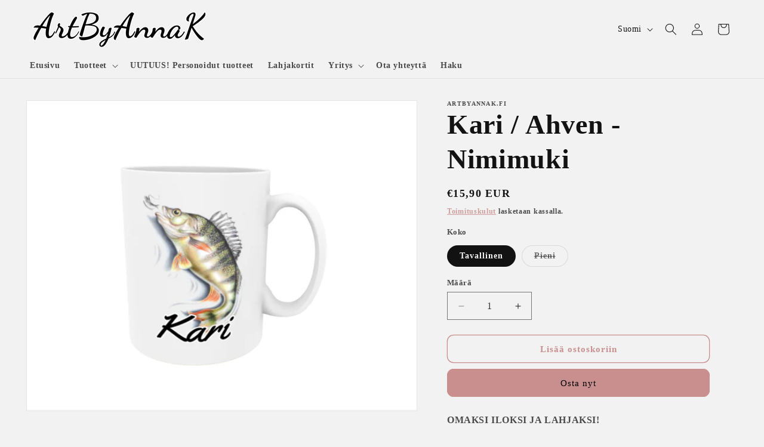

--- FILE ---
content_type: text/html; charset=utf-8
request_url: https://www.artbyannak.fi/products/kari-ahven-nimimuki
body_size: 26230
content:
<!doctype html>
<html class="js" lang="fi">
  <head>
    <meta charset="utf-8">
    <meta http-equiv="X-UA-Compatible" content="IE=edge">
    <meta name="viewport" content="width=device-width,initial-scale=1">
    <meta name="theme-color" content="">
    <link rel="canonical" href="https://www.artbyannak.fi/products/kari-ahven-nimimuki"><link rel="icon" type="image/png" href="//www.artbyannak.fi/cdn/shop/files/ArtByAnnaK_Dancing_Script.png?crop=center&height=32&v=1751368784&width=32"><title>
      Kari / Ahven -Nimimuki
 &ndash; ArtByAnnaK</title>

    
      <meta name="description" content="OMAKSI ILOKSI JA LAHJAKSI! Molemminpuolisesti painettu Materiaali laadukas valkoinen keramiikka C-muotoinen tukeva kahva Konepesunkestävä Mikronkestävä Saatavilla kahta kokoa: Tavallinen Muki: Koko 9,6 cm korkea, 8 cm halkaisija Tilavuus noin 3,3 dl Pieni Muki: Koko 8,2 cm korkea, 7,5 cm halkaisija Tilavuus noin 2,1 dl">
    

    

<meta property="og:site_name" content="ArtByAnnaK">
<meta property="og:url" content="https://www.artbyannak.fi/products/kari-ahven-nimimuki">
<meta property="og:title" content="Kari / Ahven -Nimimuki">
<meta property="og:type" content="product">
<meta property="og:description" content="OMAKSI ILOKSI JA LAHJAKSI! Molemminpuolisesti painettu Materiaali laadukas valkoinen keramiikka C-muotoinen tukeva kahva Konepesunkestävä Mikronkestävä Saatavilla kahta kokoa: Tavallinen Muki: Koko 9,6 cm korkea, 8 cm halkaisija Tilavuus noin 3,3 dl Pieni Muki: Koko 8,2 cm korkea, 7,5 cm halkaisija Tilavuus noin 2,1 dl"><meta property="og:image" content="http://www.artbyannak.fi/cdn/shop/products/Kariahven.png?v=1670169284">
  <meta property="og:image:secure_url" content="https://www.artbyannak.fi/cdn/shop/products/Kariahven.png?v=1670169284">
  <meta property="og:image:width" content="944">
  <meta property="og:image:height" content="750"><meta property="og:price:amount" content="15,90">
  <meta property="og:price:currency" content="EUR"><meta name="twitter:card" content="summary_large_image">
<meta name="twitter:title" content="Kari / Ahven -Nimimuki">
<meta name="twitter:description" content="OMAKSI ILOKSI JA LAHJAKSI! Molemminpuolisesti painettu Materiaali laadukas valkoinen keramiikka C-muotoinen tukeva kahva Konepesunkestävä Mikronkestävä Saatavilla kahta kokoa: Tavallinen Muki: Koko 9,6 cm korkea, 8 cm halkaisija Tilavuus noin 3,3 dl Pieni Muki: Koko 8,2 cm korkea, 7,5 cm halkaisija Tilavuus noin 2,1 dl">


    <script src="//www.artbyannak.fi/cdn/shop/t/6/assets/constants.js?v=132983761750457495441751362544" defer="defer"></script>
    <script src="//www.artbyannak.fi/cdn/shop/t/6/assets/pubsub.js?v=25310214064522200911751362544" defer="defer"></script>
    <script src="//www.artbyannak.fi/cdn/shop/t/6/assets/global.js?v=184345515105158409801751362544" defer="defer"></script>
    <script src="//www.artbyannak.fi/cdn/shop/t/6/assets/details-disclosure.js?v=13653116266235556501751362544" defer="defer"></script>
    <script src="//www.artbyannak.fi/cdn/shop/t/6/assets/details-modal.js?v=25581673532751508451751362544" defer="defer"></script>
    <script src="//www.artbyannak.fi/cdn/shop/t/6/assets/search-form.js?v=133129549252120666541751362544" defer="defer"></script><script src="//www.artbyannak.fi/cdn/shop/t/6/assets/animations.js?v=88693664871331136111751362543" defer="defer"></script><script>window.performance && window.performance.mark && window.performance.mark('shopify.content_for_header.start');</script><meta name="facebook-domain-verification" content="urq2v1si9gh57qkk860ocjy1dee174">
<meta name="facebook-domain-verification" content="urq2v1si9gh57qkk860ocjy1dee174">
<meta name="google-site-verification" content="grxrddsF-UJYYXG3sMu5EELcYbOGpG6x4sxIbcx2AUU">
<meta id="shopify-digital-wallet" name="shopify-digital-wallet" content="/60756230316/digital_wallets/dialog">
<link rel="alternate" hreflang="x-default" href="https://www.artbyannak.fi/products/kari-ahven-nimimuki">
<link rel="alternate" hreflang="fi" href="https://www.artbyannak.fi/products/kari-ahven-nimimuki">
<link rel="alternate" hreflang="en" href="https://www.artbyannak.fi/en/products/kari-ahven-nimimuki">
<link rel="alternate" hreflang="sv" href="https://www.artbyannak.fi/sv/products/kari-ahven-nimimuki">
<link rel="alternate" type="application/json+oembed" href="https://www.artbyannak.fi/products/kari-ahven-nimimuki.oembed">
<script async="async" src="/checkouts/internal/preloads.js?locale=fi-FI"></script>
<script id="shopify-features" type="application/json">{"accessToken":"dcfe8952920fa19307e20b215ea3fd9d","betas":["rich-media-storefront-analytics"],"domain":"www.artbyannak.fi","predictiveSearch":true,"shopId":60756230316,"locale":"fi"}</script>
<script>var Shopify = Shopify || {};
Shopify.shop = "artbyannak-fi.myshopify.com";
Shopify.locale = "fi";
Shopify.currency = {"active":"EUR","rate":"1.0"};
Shopify.country = "FI";
Shopify.theme = {"name":"ArtByAnnaK 2025","id":181767635278,"schema_name":"Dawn","schema_version":"15.3.0","theme_store_id":887,"role":"main"};
Shopify.theme.handle = "null";
Shopify.theme.style = {"id":null,"handle":null};
Shopify.cdnHost = "www.artbyannak.fi/cdn";
Shopify.routes = Shopify.routes || {};
Shopify.routes.root = "/";</script>
<script type="module">!function(o){(o.Shopify=o.Shopify||{}).modules=!0}(window);</script>
<script>!function(o){function n(){var o=[];function n(){o.push(Array.prototype.slice.apply(arguments))}return n.q=o,n}var t=o.Shopify=o.Shopify||{};t.loadFeatures=n(),t.autoloadFeatures=n()}(window);</script>
<script id="shop-js-analytics" type="application/json">{"pageType":"product"}</script>
<script defer="defer" async type="module" src="//www.artbyannak.fi/cdn/shopifycloud/shop-js/modules/v2/client.init-shop-cart-sync_BaVYBPKc.fi.esm.js"></script>
<script defer="defer" async type="module" src="//www.artbyannak.fi/cdn/shopifycloud/shop-js/modules/v2/chunk.common_CTbb0h5t.esm.js"></script>
<script defer="defer" async type="module" src="//www.artbyannak.fi/cdn/shopifycloud/shop-js/modules/v2/chunk.modal_DUS8DR4E.esm.js"></script>
<script type="module">
  await import("//www.artbyannak.fi/cdn/shopifycloud/shop-js/modules/v2/client.init-shop-cart-sync_BaVYBPKc.fi.esm.js");
await import("//www.artbyannak.fi/cdn/shopifycloud/shop-js/modules/v2/chunk.common_CTbb0h5t.esm.js");
await import("//www.artbyannak.fi/cdn/shopifycloud/shop-js/modules/v2/chunk.modal_DUS8DR4E.esm.js");

  window.Shopify.SignInWithShop?.initShopCartSync?.({"fedCMEnabled":true,"windoidEnabled":true});

</script>
<script>(function() {
  var isLoaded = false;
  function asyncLoad() {
    if (isLoaded) return;
    isLoaded = true;
    var urls = ["https:\/\/cdn.one.store\/javascript\/dist\/1.0\/jcr-widget.js?account_id=shopify:artbyannak-fi.myshopify.com\u0026shop=artbyannak-fi.myshopify.com","https:\/\/cdn.nfcube.com\/instafeed-3573347c7effbc9200de31f7367c9579.js?shop=artbyannak-fi.myshopify.com","https:\/\/cdn.hextom.com\/js\/freeshippingbar.js?shop=artbyannak-fi.myshopify.com"];
    for (var i = 0; i < urls.length; i++) {
      var s = document.createElement('script');
      s.type = 'text/javascript';
      s.async = true;
      s.src = urls[i];
      var x = document.getElementsByTagName('script')[0];
      x.parentNode.insertBefore(s, x);
    }
  };
  if(window.attachEvent) {
    window.attachEvent('onload', asyncLoad);
  } else {
    window.addEventListener('load', asyncLoad, false);
  }
})();</script>
<script id="__st">var __st={"a":60756230316,"offset":7200,"reqid":"a8afc27a-f942-4883-b3e0-01e07ea6b7de-1769086607","pageurl":"www.artbyannak.fi\/products\/kari-ahven-nimimuki","u":"8ec34d7853f7","p":"product","rtyp":"product","rid":7539298664620};</script>
<script>window.ShopifyPaypalV4VisibilityTracking = true;</script>
<script id="captcha-bootstrap">!function(){'use strict';const t='contact',e='account',n='new_comment',o=[[t,t],['blogs',n],['comments',n],[t,'customer']],c=[[e,'customer_login'],[e,'guest_login'],[e,'recover_customer_password'],[e,'create_customer']],r=t=>t.map((([t,e])=>`form[action*='/${t}']:not([data-nocaptcha='true']) input[name='form_type'][value='${e}']`)).join(','),a=t=>()=>t?[...document.querySelectorAll(t)].map((t=>t.form)):[];function s(){const t=[...o],e=r(t);return a(e)}const i='password',u='form_key',d=['recaptcha-v3-token','g-recaptcha-response','h-captcha-response',i],f=()=>{try{return window.sessionStorage}catch{return}},m='__shopify_v',_=t=>t.elements[u];function p(t,e,n=!1){try{const o=window.sessionStorage,c=JSON.parse(o.getItem(e)),{data:r}=function(t){const{data:e,action:n}=t;return t[m]||n?{data:e,action:n}:{data:t,action:n}}(c);for(const[e,n]of Object.entries(r))t.elements[e]&&(t.elements[e].value=n);n&&o.removeItem(e)}catch(o){console.error('form repopulation failed',{error:o})}}const l='form_type',E='cptcha';function T(t){t.dataset[E]=!0}const w=window,h=w.document,L='Shopify',v='ce_forms',y='captcha';let A=!1;((t,e)=>{const n=(g='f06e6c50-85a8-45c8-87d0-21a2b65856fe',I='https://cdn.shopify.com/shopifycloud/storefront-forms-hcaptcha/ce_storefront_forms_captcha_hcaptcha.v1.5.2.iife.js',D={infoText:'hCaptchan suojaama',privacyText:'Tietosuoja',termsText:'Ehdot'},(t,e,n)=>{const o=w[L][v],c=o.bindForm;if(c)return c(t,g,e,D).then(n);var r;o.q.push([[t,g,e,D],n]),r=I,A||(h.body.append(Object.assign(h.createElement('script'),{id:'captcha-provider',async:!0,src:r})),A=!0)});var g,I,D;w[L]=w[L]||{},w[L][v]=w[L][v]||{},w[L][v].q=[],w[L][y]=w[L][y]||{},w[L][y].protect=function(t,e){n(t,void 0,e),T(t)},Object.freeze(w[L][y]),function(t,e,n,w,h,L){const[v,y,A,g]=function(t,e,n){const i=e?o:[],u=t?c:[],d=[...i,...u],f=r(d),m=r(i),_=r(d.filter((([t,e])=>n.includes(e))));return[a(f),a(m),a(_),s()]}(w,h,L),I=t=>{const e=t.target;return e instanceof HTMLFormElement?e:e&&e.form},D=t=>v().includes(t);t.addEventListener('submit',(t=>{const e=I(t);if(!e)return;const n=D(e)&&!e.dataset.hcaptchaBound&&!e.dataset.recaptchaBound,o=_(e),c=g().includes(e)&&(!o||!o.value);(n||c)&&t.preventDefault(),c&&!n&&(function(t){try{if(!f())return;!function(t){const e=f();if(!e)return;const n=_(t);if(!n)return;const o=n.value;o&&e.removeItem(o)}(t);const e=Array.from(Array(32),(()=>Math.random().toString(36)[2])).join('');!function(t,e){_(t)||t.append(Object.assign(document.createElement('input'),{type:'hidden',name:u})),t.elements[u].value=e}(t,e),function(t,e){const n=f();if(!n)return;const o=[...t.querySelectorAll(`input[type='${i}']`)].map((({name:t})=>t)),c=[...d,...o],r={};for(const[a,s]of new FormData(t).entries())c.includes(a)||(r[a]=s);n.setItem(e,JSON.stringify({[m]:1,action:t.action,data:r}))}(t,e)}catch(e){console.error('failed to persist form',e)}}(e),e.submit())}));const S=(t,e)=>{t&&!t.dataset[E]&&(n(t,e.some((e=>e===t))),T(t))};for(const o of['focusin','change'])t.addEventListener(o,(t=>{const e=I(t);D(e)&&S(e,y())}));const B=e.get('form_key'),M=e.get(l),P=B&&M;t.addEventListener('DOMContentLoaded',(()=>{const t=y();if(P)for(const e of t)e.elements[l].value===M&&p(e,B);[...new Set([...A(),...v().filter((t=>'true'===t.dataset.shopifyCaptcha))])].forEach((e=>S(e,t)))}))}(h,new URLSearchParams(w.location.search),n,t,e,['guest_login'])})(!0,!0)}();</script>
<script integrity="sha256-4kQ18oKyAcykRKYeNunJcIwy7WH5gtpwJnB7kiuLZ1E=" data-source-attribution="shopify.loadfeatures" defer="defer" src="//www.artbyannak.fi/cdn/shopifycloud/storefront/assets/storefront/load_feature-a0a9edcb.js" crossorigin="anonymous"></script>
<script data-source-attribution="shopify.dynamic_checkout.dynamic.init">var Shopify=Shopify||{};Shopify.PaymentButton=Shopify.PaymentButton||{isStorefrontPortableWallets:!0,init:function(){window.Shopify.PaymentButton.init=function(){};var t=document.createElement("script");t.src="https://www.artbyannak.fi/cdn/shopifycloud/portable-wallets/latest/portable-wallets.fi.js",t.type="module",document.head.appendChild(t)}};
</script>
<script data-source-attribution="shopify.dynamic_checkout.buyer_consent">
  function portableWalletsHideBuyerConsent(e){var t=document.getElementById("shopify-buyer-consent"),n=document.getElementById("shopify-subscription-policy-button");t&&n&&(t.classList.add("hidden"),t.setAttribute("aria-hidden","true"),n.removeEventListener("click",e))}function portableWalletsShowBuyerConsent(e){var t=document.getElementById("shopify-buyer-consent"),n=document.getElementById("shopify-subscription-policy-button");t&&n&&(t.classList.remove("hidden"),t.removeAttribute("aria-hidden"),n.addEventListener("click",e))}window.Shopify?.PaymentButton&&(window.Shopify.PaymentButton.hideBuyerConsent=portableWalletsHideBuyerConsent,window.Shopify.PaymentButton.showBuyerConsent=portableWalletsShowBuyerConsent);
</script>
<script>
  function portableWalletsCleanup(e){e&&e.src&&console.error("Failed to load portable wallets script "+e.src);var t=document.querySelectorAll("shopify-accelerated-checkout .shopify-payment-button__skeleton, shopify-accelerated-checkout-cart .wallet-cart-button__skeleton"),e=document.getElementById("shopify-buyer-consent");for(let e=0;e<t.length;e++)t[e].remove();e&&e.remove()}function portableWalletsNotLoadedAsModule(e){e instanceof ErrorEvent&&"string"==typeof e.message&&e.message.includes("import.meta")&&"string"==typeof e.filename&&e.filename.includes("portable-wallets")&&(window.removeEventListener("error",portableWalletsNotLoadedAsModule),window.Shopify.PaymentButton.failedToLoad=e,"loading"===document.readyState?document.addEventListener("DOMContentLoaded",window.Shopify.PaymentButton.init):window.Shopify.PaymentButton.init())}window.addEventListener("error",portableWalletsNotLoadedAsModule);
</script>

<script type="module" src="https://www.artbyannak.fi/cdn/shopifycloud/portable-wallets/latest/portable-wallets.fi.js" onError="portableWalletsCleanup(this)" crossorigin="anonymous"></script>
<script nomodule>
  document.addEventListener("DOMContentLoaded", portableWalletsCleanup);
</script>

<script id='scb4127' type='text/javascript' async='' src='https://www.artbyannak.fi/cdn/shopifycloud/privacy-banner/storefront-banner.js'></script><link id="shopify-accelerated-checkout-styles" rel="stylesheet" media="screen" href="https://www.artbyannak.fi/cdn/shopifycloud/portable-wallets/latest/accelerated-checkout-backwards-compat.css" crossorigin="anonymous">
<style id="shopify-accelerated-checkout-cart">
        #shopify-buyer-consent {
  margin-top: 1em;
  display: inline-block;
  width: 100%;
}

#shopify-buyer-consent.hidden {
  display: none;
}

#shopify-subscription-policy-button {
  background: none;
  border: none;
  padding: 0;
  text-decoration: underline;
  font-size: inherit;
  cursor: pointer;
}

#shopify-subscription-policy-button::before {
  box-shadow: none;
}

      </style>
<script id="sections-script" data-sections="product-recommendations,header" defer="defer" src="//www.artbyannak.fi/cdn/shop/t/6/compiled_assets/scripts.js?v=1038"></script>
<script>window.performance && window.performance.mark && window.performance.mark('shopify.content_for_header.end');</script>


    <style data-shopify>
      
      
      
      
      

      
        :root,
        .color-scheme-1 {
          --color-background: 242,242,242;
        
          --gradient-background: #f2f2f2;
        

        

        --color-foreground: 18,18,18;
        --color-background-contrast: 178,178,178;
        --color-shadow: 18,18,18;
        --color-button: 201,143,143;
        --color-button-text: 0,0,0;
        --color-secondary-button: 242,242,242;
        --color-secondary-button-text: 201,143,143;
        --color-link: 201,143,143;
        --color-badge-foreground: 18,18,18;
        --color-badge-background: 242,242,242;
        --color-badge-border: 18,18,18;
        --payment-terms-background-color: rgb(242 242 242);
      }
      
        
        .color-scheme-2 {
          --color-background: 201,143,143;
        
          --gradient-background: linear-gradient(360deg, rgba(253, 250, 255, 1), rgba(244, 230, 255, 1) 100%, rgba(215, 204, 250, 1) 100%);
        

        

        --color-foreground: 18,18,18;
        --color-background-contrast: 146,70,70;
        --color-shadow: 18,18,18;
        --color-button: 18,18,18;
        --color-button-text: 201,143,143;
        --color-secondary-button: 201,143,143;
        --color-secondary-button-text: 18,18,18;
        --color-link: 18,18,18;
        --color-badge-foreground: 18,18,18;
        --color-badge-background: 201,143,143;
        --color-badge-border: 18,18,18;
        --payment-terms-background-color: rgb(201 143 143);
      }
      
        
        .color-scheme-3 {
          --color-background: 18,18,18;
        
          --gradient-background: #121212;
        

        

        --color-foreground: 242,242,242;
        --color-background-contrast: 146,146,146;
        --color-shadow: 18,18,18;
        --color-button: 242,242,242;
        --color-button-text: 18,18,18;
        --color-secondary-button: 18,18,18;
        --color-secondary-button-text: 242,242,242;
        --color-link: 242,242,242;
        --color-badge-foreground: 242,242,242;
        --color-badge-background: 18,18,18;
        --color-badge-border: 242,242,242;
        --payment-terms-background-color: rgb(18 18 18);
      }
      
        
        .color-scheme-4 {
          --color-background: 201,143,143;
        
          --gradient-background: #c98f8f;
        

        

        --color-foreground: 0,0,0;
        --color-background-contrast: 146,70,70;
        --color-shadow: 18,18,18;
        --color-button: 0,0,0;
        --color-button-text: 201,143,143;
        --color-secondary-button: 201,143,143;
        --color-secondary-button-text: 0,0,0;
        --color-link: 0,0,0;
        --color-badge-foreground: 0,0,0;
        --color-badge-background: 201,143,143;
        --color-badge-border: 0,0,0;
        --payment-terms-background-color: rgb(201 143 143);
      }
      
        
        .color-scheme-5 {
          --color-background: 201,143,143;
        
          --gradient-background: #c98f8f;
        

        

        --color-foreground: 0,0,0;
        --color-background-contrast: 146,70,70;
        --color-shadow: 18,18,18;
        --color-button: 0,0,0;
        --color-button-text: 201,143,143;
        --color-secondary-button: 201,143,143;
        --color-secondary-button-text: 0,0,0;
        --color-link: 0,0,0;
        --color-badge-foreground: 0,0,0;
        --color-badge-background: 201,143,143;
        --color-badge-border: 0,0,0;
        --payment-terms-background-color: rgb(201 143 143);
      }
      

      body, .color-scheme-1, .color-scheme-2, .color-scheme-3, .color-scheme-4, .color-scheme-5 {
        color: rgba(var(--color-foreground), 0.75);
        background-color: rgb(var(--color-background));
      }

      :root {
        --font-body-family: Garamond, Baskerville, Caslon, serif;
        --font-body-style: normal;
        --font-body-weight: 700;
        --font-body-weight-bold: 1000;

        --font-heading-family: Garamond, Baskerville, Caslon, serif;
        --font-heading-style: normal;
        --font-heading-weight: 700;

        --font-body-scale: 1.0;
        --font-heading-scale: 1.15;

        --media-padding: px;
        --media-border-opacity: 0.05;
        --media-border-width: 1px;
        --media-radius: 0px;
        --media-shadow-opacity: 0.0;
        --media-shadow-horizontal-offset: 0px;
        --media-shadow-vertical-offset: 0px;
        --media-shadow-blur-radius: 0px;
        --media-shadow-visible: 0;

        --page-width: 140rem;
        --page-width-margin: 0rem;

        --product-card-image-padding: 0.0rem;
        --product-card-corner-radius: 0.0rem;
        --product-card-text-alignment: center;
        --product-card-border-width: 0.0rem;
        --product-card-border-opacity: 0.0;
        --product-card-shadow-opacity: 0.1;
        --product-card-shadow-visible: 1;
        --product-card-shadow-horizontal-offset: 0.0rem;
        --product-card-shadow-vertical-offset: 0.0rem;
        --product-card-shadow-blur-radius: 0.0rem;

        --collection-card-image-padding: 0.0rem;
        --collection-card-corner-radius: 0.0rem;
        --collection-card-text-alignment: center;
        --collection-card-border-width: 0.0rem;
        --collection-card-border-opacity: 0.0;
        --collection-card-shadow-opacity: 0.1;
        --collection-card-shadow-visible: 1;
        --collection-card-shadow-horizontal-offset: 0.0rem;
        --collection-card-shadow-vertical-offset: 0.0rem;
        --collection-card-shadow-blur-radius: 0.0rem;

        --blog-card-image-padding: 0.0rem;
        --blog-card-corner-radius: 0.0rem;
        --blog-card-text-alignment: left;
        --blog-card-border-width: 0.0rem;
        --blog-card-border-opacity: 0.0;
        --blog-card-shadow-opacity: 0.1;
        --blog-card-shadow-visible: 1;
        --blog-card-shadow-horizontal-offset: 0.0rem;
        --blog-card-shadow-vertical-offset: 0.0rem;
        --blog-card-shadow-blur-radius: 0.0rem;

        --badge-corner-radius: 4.0rem;

        --popup-border-width: 1px;
        --popup-border-opacity: 0.1;
        --popup-corner-radius: 0px;
        --popup-shadow-opacity: 0.0;
        --popup-shadow-horizontal-offset: 0px;
        --popup-shadow-vertical-offset: 0px;
        --popup-shadow-blur-radius: 0px;

        --drawer-border-width: 1px;
        --drawer-border-opacity: 0.1;
        --drawer-shadow-opacity: 0.0;
        --drawer-shadow-horizontal-offset: 0px;
        --drawer-shadow-vertical-offset: 0px;
        --drawer-shadow-blur-radius: 0px;

        --spacing-sections-desktop: 0px;
        --spacing-sections-mobile: 0px;

        --grid-desktop-vertical-spacing: 8px;
        --grid-desktop-horizontal-spacing: 12px;
        --grid-mobile-vertical-spacing: 4px;
        --grid-mobile-horizontal-spacing: 6px;

        --text-boxes-border-opacity: 0.0;
        --text-boxes-border-width: 0px;
        --text-boxes-radius: 0px;
        --text-boxes-shadow-opacity: 0.0;
        --text-boxes-shadow-visible: 0;
        --text-boxes-shadow-horizontal-offset: 0px;
        --text-boxes-shadow-vertical-offset: 0px;
        --text-boxes-shadow-blur-radius: 0px;

        --buttons-radius: 10px;
        --buttons-radius-outset: 11px;
        --buttons-border-width: 1px;
        --buttons-border-opacity: 1.0;
        --buttons-shadow-opacity: 0.0;
        --buttons-shadow-visible: 0;
        --buttons-shadow-horizontal-offset: 0px;
        --buttons-shadow-vertical-offset: 0px;
        --buttons-shadow-blur-radius: 0px;
        --buttons-border-offset: 0.3px;

        --inputs-radius: 0px;
        --inputs-border-width: 1px;
        --inputs-border-opacity: 0.55;
        --inputs-shadow-opacity: 0.0;
        --inputs-shadow-horizontal-offset: 0px;
        --inputs-margin-offset: 0px;
        --inputs-shadow-vertical-offset: 0px;
        --inputs-shadow-blur-radius: 0px;
        --inputs-radius-outset: 0px;

        --variant-pills-radius: 40px;
        --variant-pills-border-width: 1px;
        --variant-pills-border-opacity: 0.55;
        --variant-pills-shadow-opacity: 0.0;
        --variant-pills-shadow-horizontal-offset: 0px;
        --variant-pills-shadow-vertical-offset: 0px;
        --variant-pills-shadow-blur-radius: 0px;
      }

      *,
      *::before,
      *::after {
        box-sizing: inherit;
      }

      html {
        box-sizing: border-box;
        font-size: calc(var(--font-body-scale) * 62.5%);
        height: 100%;
      }

      body {
        display: grid;
        grid-template-rows: auto auto 1fr auto;
        grid-template-columns: 100%;
        min-height: 100%;
        margin: 0;
        font-size: 1.5rem;
        letter-spacing: 0.06rem;
        line-height: calc(1 + 0.8 / var(--font-body-scale));
        font-family: var(--font-body-family);
        font-style: var(--font-body-style);
        font-weight: var(--font-body-weight);
      }

      @media screen and (min-width: 750px) {
        body {
          font-size: 1.6rem;
        }
      }
    </style>

    <link href="//www.artbyannak.fi/cdn/shop/t/6/assets/base.css?v=159841507637079171801751362543" rel="stylesheet" type="text/css" media="all" />
    <link rel="stylesheet" href="//www.artbyannak.fi/cdn/shop/t/6/assets/component-cart-items.css?v=123238115697927560811751362543" media="print" onload="this.media='all'"><link href="//www.artbyannak.fi/cdn/shop/t/6/assets/component-localization-form.css?v=170315343355214948141751362543" rel="stylesheet" type="text/css" media="all" />
      <script src="//www.artbyannak.fi/cdn/shop/t/6/assets/localization-form.js?v=144176611646395275351751362544" defer="defer"></script><link
        rel="stylesheet"
        href="//www.artbyannak.fi/cdn/shop/t/6/assets/component-predictive-search.css?v=118923337488134913561751362543"
        media="print"
        onload="this.media='all'"
      ><script>
      if (Shopify.designMode) {
        document.documentElement.classList.add('shopify-design-mode');
      }
    </script>
  <!-- BEGIN app block: shopify://apps/live-product-options/blocks/app-embed/88bfdf40-5e27-4962-a966-70c8d1e87757 --><script>
  window.theme = window.theme || {};window.theme.moneyFormat = "€{{amount_with_comma_separator}} EUR";window.theme.moneyFormatWithCurrency = "€{{amount_with_comma_separator}} EUR";
  window.theme.currencies = ['EUR'];
</script><script src="https://assets.cloudlift.app/api/assets/options.js?shop=artbyannak-fi.myshopify.com" defer="defer"></script>
<!-- END app block --><script src="https://cdn.shopify.com/extensions/1f805629-c1d3-44c5-afa0-f2ef641295ef/booster-page-speed-optimizer-1/assets/speed-embed.js" type="text/javascript" defer="defer"></script>
<link href="https://monorail-edge.shopifysvc.com" rel="dns-prefetch">
<script>(function(){if ("sendBeacon" in navigator && "performance" in window) {try {var session_token_from_headers = performance.getEntriesByType('navigation')[0].serverTiming.find(x => x.name == '_s').description;} catch {var session_token_from_headers = undefined;}var session_cookie_matches = document.cookie.match(/_shopify_s=([^;]*)/);var session_token_from_cookie = session_cookie_matches && session_cookie_matches.length === 2 ? session_cookie_matches[1] : "";var session_token = session_token_from_headers || session_token_from_cookie || "";function handle_abandonment_event(e) {var entries = performance.getEntries().filter(function(entry) {return /monorail-edge.shopifysvc.com/.test(entry.name);});if (!window.abandonment_tracked && entries.length === 0) {window.abandonment_tracked = true;var currentMs = Date.now();var navigation_start = performance.timing.navigationStart;var payload = {shop_id: 60756230316,url: window.location.href,navigation_start,duration: currentMs - navigation_start,session_token,page_type: "product"};window.navigator.sendBeacon("https://monorail-edge.shopifysvc.com/v1/produce", JSON.stringify({schema_id: "online_store_buyer_site_abandonment/1.1",payload: payload,metadata: {event_created_at_ms: currentMs,event_sent_at_ms: currentMs}}));}}window.addEventListener('pagehide', handle_abandonment_event);}}());</script>
<script id="web-pixels-manager-setup">(function e(e,d,r,n,o){if(void 0===o&&(o={}),!Boolean(null===(a=null===(i=window.Shopify)||void 0===i?void 0:i.analytics)||void 0===a?void 0:a.replayQueue)){var i,a;window.Shopify=window.Shopify||{};var t=window.Shopify;t.analytics=t.analytics||{};var s=t.analytics;s.replayQueue=[],s.publish=function(e,d,r){return s.replayQueue.push([e,d,r]),!0};try{self.performance.mark("wpm:start")}catch(e){}var l=function(){var e={modern:/Edge?\/(1{2}[4-9]|1[2-9]\d|[2-9]\d{2}|\d{4,})\.\d+(\.\d+|)|Firefox\/(1{2}[4-9]|1[2-9]\d|[2-9]\d{2}|\d{4,})\.\d+(\.\d+|)|Chrom(ium|e)\/(9{2}|\d{3,})\.\d+(\.\d+|)|(Maci|X1{2}).+ Version\/(15\.\d+|(1[6-9]|[2-9]\d|\d{3,})\.\d+)([,.]\d+|)( \(\w+\)|)( Mobile\/\w+|) Safari\/|Chrome.+OPR\/(9{2}|\d{3,})\.\d+\.\d+|(CPU[ +]OS|iPhone[ +]OS|CPU[ +]iPhone|CPU IPhone OS|CPU iPad OS)[ +]+(15[._]\d+|(1[6-9]|[2-9]\d|\d{3,})[._]\d+)([._]\d+|)|Android:?[ /-](13[3-9]|1[4-9]\d|[2-9]\d{2}|\d{4,})(\.\d+|)(\.\d+|)|Android.+Firefox\/(13[5-9]|1[4-9]\d|[2-9]\d{2}|\d{4,})\.\d+(\.\d+|)|Android.+Chrom(ium|e)\/(13[3-9]|1[4-9]\d|[2-9]\d{2}|\d{4,})\.\d+(\.\d+|)|SamsungBrowser\/([2-9]\d|\d{3,})\.\d+/,legacy:/Edge?\/(1[6-9]|[2-9]\d|\d{3,})\.\d+(\.\d+|)|Firefox\/(5[4-9]|[6-9]\d|\d{3,})\.\d+(\.\d+|)|Chrom(ium|e)\/(5[1-9]|[6-9]\d|\d{3,})\.\d+(\.\d+|)([\d.]+$|.*Safari\/(?![\d.]+ Edge\/[\d.]+$))|(Maci|X1{2}).+ Version\/(10\.\d+|(1[1-9]|[2-9]\d|\d{3,})\.\d+)([,.]\d+|)( \(\w+\)|)( Mobile\/\w+|) Safari\/|Chrome.+OPR\/(3[89]|[4-9]\d|\d{3,})\.\d+\.\d+|(CPU[ +]OS|iPhone[ +]OS|CPU[ +]iPhone|CPU IPhone OS|CPU iPad OS)[ +]+(10[._]\d+|(1[1-9]|[2-9]\d|\d{3,})[._]\d+)([._]\d+|)|Android:?[ /-](13[3-9]|1[4-9]\d|[2-9]\d{2}|\d{4,})(\.\d+|)(\.\d+|)|Mobile Safari.+OPR\/([89]\d|\d{3,})\.\d+\.\d+|Android.+Firefox\/(13[5-9]|1[4-9]\d|[2-9]\d{2}|\d{4,})\.\d+(\.\d+|)|Android.+Chrom(ium|e)\/(13[3-9]|1[4-9]\d|[2-9]\d{2}|\d{4,})\.\d+(\.\d+|)|Android.+(UC? ?Browser|UCWEB|U3)[ /]?(15\.([5-9]|\d{2,})|(1[6-9]|[2-9]\d|\d{3,})\.\d+)\.\d+|SamsungBrowser\/(5\.\d+|([6-9]|\d{2,})\.\d+)|Android.+MQ{2}Browser\/(14(\.(9|\d{2,})|)|(1[5-9]|[2-9]\d|\d{3,})(\.\d+|))(\.\d+|)|K[Aa][Ii]OS\/(3\.\d+|([4-9]|\d{2,})\.\d+)(\.\d+|)/},d=e.modern,r=e.legacy,n=navigator.userAgent;return n.match(d)?"modern":n.match(r)?"legacy":"unknown"}(),u="modern"===l?"modern":"legacy",c=(null!=n?n:{modern:"",legacy:""})[u],f=function(e){return[e.baseUrl,"/wpm","/b",e.hashVersion,"modern"===e.buildTarget?"m":"l",".js"].join("")}({baseUrl:d,hashVersion:r,buildTarget:u}),m=function(e){var d=e.version,r=e.bundleTarget,n=e.surface,o=e.pageUrl,i=e.monorailEndpoint;return{emit:function(e){var a=e.status,t=e.errorMsg,s=(new Date).getTime(),l=JSON.stringify({metadata:{event_sent_at_ms:s},events:[{schema_id:"web_pixels_manager_load/3.1",payload:{version:d,bundle_target:r,page_url:o,status:a,surface:n,error_msg:t},metadata:{event_created_at_ms:s}}]});if(!i)return console&&console.warn&&console.warn("[Web Pixels Manager] No Monorail endpoint provided, skipping logging."),!1;try{return self.navigator.sendBeacon.bind(self.navigator)(i,l)}catch(e){}var u=new XMLHttpRequest;try{return u.open("POST",i,!0),u.setRequestHeader("Content-Type","text/plain"),u.send(l),!0}catch(e){return console&&console.warn&&console.warn("[Web Pixels Manager] Got an unhandled error while logging to Monorail."),!1}}}}({version:r,bundleTarget:l,surface:e.surface,pageUrl:self.location.href,monorailEndpoint:e.monorailEndpoint});try{o.browserTarget=l,function(e){var d=e.src,r=e.async,n=void 0===r||r,o=e.onload,i=e.onerror,a=e.sri,t=e.scriptDataAttributes,s=void 0===t?{}:t,l=document.createElement("script"),u=document.querySelector("head"),c=document.querySelector("body");if(l.async=n,l.src=d,a&&(l.integrity=a,l.crossOrigin="anonymous"),s)for(var f in s)if(Object.prototype.hasOwnProperty.call(s,f))try{l.dataset[f]=s[f]}catch(e){}if(o&&l.addEventListener("load",o),i&&l.addEventListener("error",i),u)u.appendChild(l);else{if(!c)throw new Error("Did not find a head or body element to append the script");c.appendChild(l)}}({src:f,async:!0,onload:function(){if(!function(){var e,d;return Boolean(null===(d=null===(e=window.Shopify)||void 0===e?void 0:e.analytics)||void 0===d?void 0:d.initialized)}()){var d=window.webPixelsManager.init(e)||void 0;if(d){var r=window.Shopify.analytics;r.replayQueue.forEach((function(e){var r=e[0],n=e[1],o=e[2];d.publishCustomEvent(r,n,o)})),r.replayQueue=[],r.publish=d.publishCustomEvent,r.visitor=d.visitor,r.initialized=!0}}},onerror:function(){return m.emit({status:"failed",errorMsg:"".concat(f," has failed to load")})},sri:function(e){var d=/^sha384-[A-Za-z0-9+/=]+$/;return"string"==typeof e&&d.test(e)}(c)?c:"",scriptDataAttributes:o}),m.emit({status:"loading"})}catch(e){m.emit({status:"failed",errorMsg:(null==e?void 0:e.message)||"Unknown error"})}}})({shopId: 60756230316,storefrontBaseUrl: "https://www.artbyannak.fi",extensionsBaseUrl: "https://extensions.shopifycdn.com/cdn/shopifycloud/web-pixels-manager",monorailEndpoint: "https://monorail-edge.shopifysvc.com/unstable/produce_batch",surface: "storefront-renderer",enabledBetaFlags: ["2dca8a86"],webPixelsConfigList: [{"id":"1040351566","configuration":"{\"config\":\"{\\\"pixel_id\\\":\\\"AW-10852216651\\\",\\\"target_country\\\":\\\"FI\\\",\\\"gtag_events\\\":[{\\\"type\\\":\\\"begin_checkout\\\",\\\"action_label\\\":\\\"AW-10852216651\\\/gy1xCIafkaADEMve3rYo\\\"},{\\\"type\\\":\\\"search\\\",\\\"action_label\\\":\\\"AW-10852216651\\\/-kwiCImfkaADEMve3rYo\\\"},{\\\"type\\\":\\\"view_item\\\",\\\"action_label\\\":[\\\"AW-10852216651\\\/pisVCICfkaADEMve3rYo\\\",\\\"MC-EZFVQPMDGB\\\"]},{\\\"type\\\":\\\"purchase\\\",\\\"action_label\\\":[\\\"AW-10852216651\\\/q1ehCP2ekaADEMve3rYo\\\",\\\"MC-EZFVQPMDGB\\\"]},{\\\"type\\\":\\\"page_view\\\",\\\"action_label\\\":[\\\"AW-10852216651\\\/IVklCPqekaADEMve3rYo\\\",\\\"MC-EZFVQPMDGB\\\"]},{\\\"type\\\":\\\"add_payment_info\\\",\\\"action_label\\\":\\\"AW-10852216651\\\/ZT_PCIyfkaADEMve3rYo\\\"},{\\\"type\\\":\\\"add_to_cart\\\",\\\"action_label\\\":\\\"AW-10852216651\\\/VZTECIOfkaADEMve3rYo\\\"}],\\\"enable_monitoring_mode\\\":false}\"}","eventPayloadVersion":"v1","runtimeContext":"OPEN","scriptVersion":"b2a88bafab3e21179ed38636efcd8a93","type":"APP","apiClientId":1780363,"privacyPurposes":[],"dataSharingAdjustments":{"protectedCustomerApprovalScopes":["read_customer_address","read_customer_email","read_customer_name","read_customer_personal_data","read_customer_phone"]}},{"id":"352780622","configuration":"{\"pixel_id\":\"345561734040059\",\"pixel_type\":\"facebook_pixel\",\"metaapp_system_user_token\":\"-\"}","eventPayloadVersion":"v1","runtimeContext":"OPEN","scriptVersion":"ca16bc87fe92b6042fbaa3acc2fbdaa6","type":"APP","apiClientId":2329312,"privacyPurposes":["ANALYTICS","MARKETING","SALE_OF_DATA"],"dataSharingAdjustments":{"protectedCustomerApprovalScopes":["read_customer_address","read_customer_email","read_customer_name","read_customer_personal_data","read_customer_phone"]}},{"id":"shopify-app-pixel","configuration":"{}","eventPayloadVersion":"v1","runtimeContext":"STRICT","scriptVersion":"0450","apiClientId":"shopify-pixel","type":"APP","privacyPurposes":["ANALYTICS","MARKETING"]},{"id":"shopify-custom-pixel","eventPayloadVersion":"v1","runtimeContext":"LAX","scriptVersion":"0450","apiClientId":"shopify-pixel","type":"CUSTOM","privacyPurposes":["ANALYTICS","MARKETING"]}],isMerchantRequest: false,initData: {"shop":{"name":"ArtByAnnaK","paymentSettings":{"currencyCode":"EUR"},"myshopifyDomain":"artbyannak-fi.myshopify.com","countryCode":"FI","storefrontUrl":"https:\/\/www.artbyannak.fi"},"customer":null,"cart":null,"checkout":null,"productVariants":[{"price":{"amount":15.9,"currencyCode":"EUR"},"product":{"title":"Kari \/ Ahven -Nimimuki","vendor":"artbyannak.fi","id":"7539298664620","untranslatedTitle":"Kari \/ Ahven -Nimimuki","url":"\/products\/kari-ahven-nimimuki","type":"Nimi-tuotteet"},"id":"42280076640428","image":{"src":"\/\/www.artbyannak.fi\/cdn\/shop\/products\/Kariahven.png?v=1670169284"},"sku":null,"title":"Tavallinen","untranslatedTitle":"Tavallinen"},{"price":{"amount":15.9,"currencyCode":"EUR"},"product":{"title":"Kari \/ Ahven -Nimimuki","vendor":"artbyannak.fi","id":"7539298664620","untranslatedTitle":"Kari \/ Ahven -Nimimuki","url":"\/products\/kari-ahven-nimimuki","type":"Nimi-tuotteet"},"id":"42280076673196","image":{"src":"\/\/www.artbyannak.fi\/cdn\/shop\/products\/Kariahven.png?v=1670169284"},"sku":null,"title":"Pieni","untranslatedTitle":"Pieni"}],"purchasingCompany":null},},"https://www.artbyannak.fi/cdn","fcfee988w5aeb613cpc8e4bc33m6693e112",{"modern":"","legacy":""},{"shopId":"60756230316","storefrontBaseUrl":"https:\/\/www.artbyannak.fi","extensionBaseUrl":"https:\/\/extensions.shopifycdn.com\/cdn\/shopifycloud\/web-pixels-manager","surface":"storefront-renderer","enabledBetaFlags":"[\"2dca8a86\"]","isMerchantRequest":"false","hashVersion":"fcfee988w5aeb613cpc8e4bc33m6693e112","publish":"custom","events":"[[\"page_viewed\",{}],[\"product_viewed\",{\"productVariant\":{\"price\":{\"amount\":15.9,\"currencyCode\":\"EUR\"},\"product\":{\"title\":\"Kari \/ Ahven -Nimimuki\",\"vendor\":\"artbyannak.fi\",\"id\":\"7539298664620\",\"untranslatedTitle\":\"Kari \/ Ahven -Nimimuki\",\"url\":\"\/products\/kari-ahven-nimimuki\",\"type\":\"Nimi-tuotteet\"},\"id\":\"42280076640428\",\"image\":{\"src\":\"\/\/www.artbyannak.fi\/cdn\/shop\/products\/Kariahven.png?v=1670169284\"},\"sku\":null,\"title\":\"Tavallinen\",\"untranslatedTitle\":\"Tavallinen\"}}]]"});</script><script>
  window.ShopifyAnalytics = window.ShopifyAnalytics || {};
  window.ShopifyAnalytics.meta = window.ShopifyAnalytics.meta || {};
  window.ShopifyAnalytics.meta.currency = 'EUR';
  var meta = {"product":{"id":7539298664620,"gid":"gid:\/\/shopify\/Product\/7539298664620","vendor":"artbyannak.fi","type":"Nimi-tuotteet","handle":"kari-ahven-nimimuki","variants":[{"id":42280076640428,"price":1590,"name":"Kari \/ Ahven -Nimimuki - Tavallinen","public_title":"Tavallinen","sku":null},{"id":42280076673196,"price":1590,"name":"Kari \/ Ahven -Nimimuki - Pieni","public_title":"Pieni","sku":null}],"remote":false},"page":{"pageType":"product","resourceType":"product","resourceId":7539298664620,"requestId":"a8afc27a-f942-4883-b3e0-01e07ea6b7de-1769086607"}};
  for (var attr in meta) {
    window.ShopifyAnalytics.meta[attr] = meta[attr];
  }
</script>
<script class="analytics">
  (function () {
    var customDocumentWrite = function(content) {
      var jquery = null;

      if (window.jQuery) {
        jquery = window.jQuery;
      } else if (window.Checkout && window.Checkout.$) {
        jquery = window.Checkout.$;
      }

      if (jquery) {
        jquery('body').append(content);
      }
    };

    var hasLoggedConversion = function(token) {
      if (token) {
        return document.cookie.indexOf('loggedConversion=' + token) !== -1;
      }
      return false;
    }

    var setCookieIfConversion = function(token) {
      if (token) {
        var twoMonthsFromNow = new Date(Date.now());
        twoMonthsFromNow.setMonth(twoMonthsFromNow.getMonth() + 2);

        document.cookie = 'loggedConversion=' + token + '; expires=' + twoMonthsFromNow;
      }
    }

    var trekkie = window.ShopifyAnalytics.lib = window.trekkie = window.trekkie || [];
    if (trekkie.integrations) {
      return;
    }
    trekkie.methods = [
      'identify',
      'page',
      'ready',
      'track',
      'trackForm',
      'trackLink'
    ];
    trekkie.factory = function(method) {
      return function() {
        var args = Array.prototype.slice.call(arguments);
        args.unshift(method);
        trekkie.push(args);
        return trekkie;
      };
    };
    for (var i = 0; i < trekkie.methods.length; i++) {
      var key = trekkie.methods[i];
      trekkie[key] = trekkie.factory(key);
    }
    trekkie.load = function(config) {
      trekkie.config = config || {};
      trekkie.config.initialDocumentCookie = document.cookie;
      var first = document.getElementsByTagName('script')[0];
      var script = document.createElement('script');
      script.type = 'text/javascript';
      script.onerror = function(e) {
        var scriptFallback = document.createElement('script');
        scriptFallback.type = 'text/javascript';
        scriptFallback.onerror = function(error) {
                var Monorail = {
      produce: function produce(monorailDomain, schemaId, payload) {
        var currentMs = new Date().getTime();
        var event = {
          schema_id: schemaId,
          payload: payload,
          metadata: {
            event_created_at_ms: currentMs,
            event_sent_at_ms: currentMs
          }
        };
        return Monorail.sendRequest("https://" + monorailDomain + "/v1/produce", JSON.stringify(event));
      },
      sendRequest: function sendRequest(endpointUrl, payload) {
        // Try the sendBeacon API
        if (window && window.navigator && typeof window.navigator.sendBeacon === 'function' && typeof window.Blob === 'function' && !Monorail.isIos12()) {
          var blobData = new window.Blob([payload], {
            type: 'text/plain'
          });

          if (window.navigator.sendBeacon(endpointUrl, blobData)) {
            return true;
          } // sendBeacon was not successful

        } // XHR beacon

        var xhr = new XMLHttpRequest();

        try {
          xhr.open('POST', endpointUrl);
          xhr.setRequestHeader('Content-Type', 'text/plain');
          xhr.send(payload);
        } catch (e) {
          console.log(e);
        }

        return false;
      },
      isIos12: function isIos12() {
        return window.navigator.userAgent.lastIndexOf('iPhone; CPU iPhone OS 12_') !== -1 || window.navigator.userAgent.lastIndexOf('iPad; CPU OS 12_') !== -1;
      }
    };
    Monorail.produce('monorail-edge.shopifysvc.com',
      'trekkie_storefront_load_errors/1.1',
      {shop_id: 60756230316,
      theme_id: 181767635278,
      app_name: "storefront",
      context_url: window.location.href,
      source_url: "//www.artbyannak.fi/cdn/s/trekkie.storefront.1bbfab421998800ff09850b62e84b8915387986d.min.js"});

        };
        scriptFallback.async = true;
        scriptFallback.src = '//www.artbyannak.fi/cdn/s/trekkie.storefront.1bbfab421998800ff09850b62e84b8915387986d.min.js';
        first.parentNode.insertBefore(scriptFallback, first);
      };
      script.async = true;
      script.src = '//www.artbyannak.fi/cdn/s/trekkie.storefront.1bbfab421998800ff09850b62e84b8915387986d.min.js';
      first.parentNode.insertBefore(script, first);
    };
    trekkie.load(
      {"Trekkie":{"appName":"storefront","development":false,"defaultAttributes":{"shopId":60756230316,"isMerchantRequest":null,"themeId":181767635278,"themeCityHash":"1270789321738467674","contentLanguage":"fi","currency":"EUR","eventMetadataId":"ee9f07d7-f36a-42ca-98dd-69f260ef4c72"},"isServerSideCookieWritingEnabled":true,"monorailRegion":"shop_domain","enabledBetaFlags":["65f19447"]},"Session Attribution":{},"S2S":{"facebookCapiEnabled":true,"source":"trekkie-storefront-renderer","apiClientId":580111}}
    );

    var loaded = false;
    trekkie.ready(function() {
      if (loaded) return;
      loaded = true;

      window.ShopifyAnalytics.lib = window.trekkie;

      var originalDocumentWrite = document.write;
      document.write = customDocumentWrite;
      try { window.ShopifyAnalytics.merchantGoogleAnalytics.call(this); } catch(error) {};
      document.write = originalDocumentWrite;

      window.ShopifyAnalytics.lib.page(null,{"pageType":"product","resourceType":"product","resourceId":7539298664620,"requestId":"a8afc27a-f942-4883-b3e0-01e07ea6b7de-1769086607","shopifyEmitted":true});

      var match = window.location.pathname.match(/checkouts\/(.+)\/(thank_you|post_purchase)/)
      var token = match? match[1]: undefined;
      if (!hasLoggedConversion(token)) {
        setCookieIfConversion(token);
        window.ShopifyAnalytics.lib.track("Viewed Product",{"currency":"EUR","variantId":42280076640428,"productId":7539298664620,"productGid":"gid:\/\/shopify\/Product\/7539298664620","name":"Kari \/ Ahven -Nimimuki - Tavallinen","price":"15.90","sku":null,"brand":"artbyannak.fi","variant":"Tavallinen","category":"Nimi-tuotteet","nonInteraction":true,"remote":false},undefined,undefined,{"shopifyEmitted":true});
      window.ShopifyAnalytics.lib.track("monorail:\/\/trekkie_storefront_viewed_product\/1.1",{"currency":"EUR","variantId":42280076640428,"productId":7539298664620,"productGid":"gid:\/\/shopify\/Product\/7539298664620","name":"Kari \/ Ahven -Nimimuki - Tavallinen","price":"15.90","sku":null,"brand":"artbyannak.fi","variant":"Tavallinen","category":"Nimi-tuotteet","nonInteraction":true,"remote":false,"referer":"https:\/\/www.artbyannak.fi\/products\/kari-ahven-nimimuki"});
      }
    });


        var eventsListenerScript = document.createElement('script');
        eventsListenerScript.async = true;
        eventsListenerScript.src = "//www.artbyannak.fi/cdn/shopifycloud/storefront/assets/shop_events_listener-3da45d37.js";
        document.getElementsByTagName('head')[0].appendChild(eventsListenerScript);

})();</script>
<script
  defer
  src="https://www.artbyannak.fi/cdn/shopifycloud/perf-kit/shopify-perf-kit-3.0.4.min.js"
  data-application="storefront-renderer"
  data-shop-id="60756230316"
  data-render-region="gcp-us-east1"
  data-page-type="product"
  data-theme-instance-id="181767635278"
  data-theme-name="Dawn"
  data-theme-version="15.3.0"
  data-monorail-region="shop_domain"
  data-resource-timing-sampling-rate="10"
  data-shs="true"
  data-shs-beacon="true"
  data-shs-export-with-fetch="true"
  data-shs-logs-sample-rate="1"
  data-shs-beacon-endpoint="https://www.artbyannak.fi/api/collect"
></script>
</head>

  <body class="gradient animate--hover-3d-lift">
    <a class="skip-to-content-link button visually-hidden" href="#MainContent">
      Ohita ja siirry sisältöön
    </a><!-- BEGIN sections: header-group -->
<div id="shopify-section-sections--25290949853518__announcement-bar" class="shopify-section shopify-section-group-header-group announcement-bar-section"><link href="//www.artbyannak.fi/cdn/shop/t/6/assets/component-slideshow.css?v=17933591812325749411751362544" rel="stylesheet" type="text/css" media="all" />
<link href="//www.artbyannak.fi/cdn/shop/t/6/assets/component-slider.css?v=14039311878856620671751362544" rel="stylesheet" type="text/css" media="all" />

  <link href="//www.artbyannak.fi/cdn/shop/t/6/assets/component-list-social.css?v=35792976012981934991751362543" rel="stylesheet" type="text/css" media="all" />


<div
  class="utility-bar color-scheme-4 gradient"
>
  <div class="page-width utility-bar__grid"><div class="localization-wrapper">
</div>
  </div>
</div>


</div><div id="shopify-section-sections--25290949853518__header" class="shopify-section shopify-section-group-header-group section-header"><link rel="stylesheet" href="//www.artbyannak.fi/cdn/shop/t/6/assets/component-list-menu.css?v=151968516119678728991751362543" media="print" onload="this.media='all'">
<link rel="stylesheet" href="//www.artbyannak.fi/cdn/shop/t/6/assets/component-search.css?v=165164710990765432851751362544" media="print" onload="this.media='all'">
<link rel="stylesheet" href="//www.artbyannak.fi/cdn/shop/t/6/assets/component-menu-drawer.css?v=147478906057189667651751362543" media="print" onload="this.media='all'">
<link
  rel="stylesheet"
  href="//www.artbyannak.fi/cdn/shop/t/6/assets/component-cart-notification.css?v=54116361853792938221751362543"
  media="print"
  onload="this.media='all'"
><link rel="stylesheet" href="//www.artbyannak.fi/cdn/shop/t/6/assets/component-price.css?v=70172745017360139101751362543" media="print" onload="this.media='all'"><style>
  header-drawer {
    justify-self: start;
    margin-left: -1.2rem;
  }@media screen and (min-width: 990px) {
      header-drawer {
        display: none;
      }
    }.menu-drawer-container {
    display: flex;
  }

  .list-menu {
    list-style: none;
    padding: 0;
    margin: 0;
  }

  .list-menu--inline {
    display: inline-flex;
    flex-wrap: wrap;
  }

  summary.list-menu__item {
    padding-right: 2.7rem;
  }

  .list-menu__item {
    display: flex;
    align-items: center;
    line-height: calc(1 + 0.3 / var(--font-body-scale));
  }

  .list-menu__item--link {
    text-decoration: none;
    padding-bottom: 1rem;
    padding-top: 1rem;
    line-height: calc(1 + 0.8 / var(--font-body-scale));
  }

  @media screen and (min-width: 750px) {
    .list-menu__item--link {
      padding-bottom: 0.5rem;
      padding-top: 0.5rem;
    }
  }
</style><style data-shopify>.header {
    padding: 4px 3rem 0px 3rem;
  }

  .section-header {
    position: sticky; /* This is for fixing a Safari z-index issue. PR #2147 */
    margin-bottom: 0px;
  }

  @media screen and (min-width: 750px) {
    .section-header {
      margin-bottom: 0px;
    }
  }

  @media screen and (min-width: 990px) {
    .header {
      padding-top: 8px;
      padding-bottom: 0px;
    }
  }</style><script src="//www.artbyannak.fi/cdn/shop/t/6/assets/cart-notification.js?v=133508293167896966491751362543" defer="defer"></script>

<sticky-header
  
    data-sticky-type="on-scroll-up"
  
  class="header-wrapper color-scheme-1 gradient header-wrapper--border-bottom"
><header class="header header--top-left header--mobile-center page-width header--has-menu header--has-social header--has-account">

<header-drawer data-breakpoint="tablet">
  <details id="Details-menu-drawer-container" class="menu-drawer-container">
    <summary
      class="header__icon header__icon--menu header__icon--summary link focus-inset"
      aria-label="Valikko"
    >
      <span><svg xmlns="http://www.w3.org/2000/svg" fill="none" class="icon icon-hamburger" viewBox="0 0 18 16"><path fill="currentColor" d="M1 .5a.5.5 0 1 0 0 1h15.71a.5.5 0 0 0 0-1zM.5 8a.5.5 0 0 1 .5-.5h15.71a.5.5 0 0 1 0 1H1A.5.5 0 0 1 .5 8m0 7a.5.5 0 0 1 .5-.5h15.71a.5.5 0 0 1 0 1H1a.5.5 0 0 1-.5-.5"/></svg>
<svg xmlns="http://www.w3.org/2000/svg" fill="none" class="icon icon-close" viewBox="0 0 18 17"><path fill="currentColor" d="M.865 15.978a.5.5 0 0 0 .707.707l7.433-7.431 7.579 7.282a.501.501 0 0 0 .846-.37.5.5 0 0 0-.153-.351L9.712 8.546l7.417-7.416a.5.5 0 1 0-.707-.708L8.991 7.853 1.413.573a.5.5 0 1 0-.693.72l7.563 7.268z"/></svg>
</span>
    </summary>
    <div id="menu-drawer" class="gradient menu-drawer motion-reduce color-scheme-1">
      <div class="menu-drawer__inner-container">
        <div class="menu-drawer__navigation-container">
          <nav class="menu-drawer__navigation">
            <ul class="menu-drawer__menu has-submenu list-menu" role="list"><li><a
                      id="HeaderDrawer-etusivu"
                      href="/"
                      class="menu-drawer__menu-item list-menu__item link link--text focus-inset"
                      
                    >
                      Etusivu
                    </a></li><li><details id="Details-menu-drawer-menu-item-2">
                      <summary
                        id="HeaderDrawer-tuotteet"
                        class="menu-drawer__menu-item list-menu__item link link--text focus-inset"
                      >
                        Tuotteet
                        <span class="svg-wrapper"><svg xmlns="http://www.w3.org/2000/svg" fill="none" class="icon icon-arrow" viewBox="0 0 14 10"><path fill="currentColor" fill-rule="evenodd" d="M8.537.808a.5.5 0 0 1 .817-.162l4 4a.5.5 0 0 1 0 .708l-4 4a.5.5 0 1 1-.708-.708L11.793 5.5H1a.5.5 0 0 1 0-1h10.793L8.646 1.354a.5.5 0 0 1-.109-.546" clip-rule="evenodd"/></svg>
</span>
                        <span class="svg-wrapper"><svg class="icon icon-caret" viewBox="0 0 10 6"><path fill="currentColor" fill-rule="evenodd" d="M9.354.646a.5.5 0 0 0-.708 0L5 4.293 1.354.646a.5.5 0 0 0-.708.708l4 4a.5.5 0 0 0 .708 0l4-4a.5.5 0 0 0 0-.708" clip-rule="evenodd"/></svg>
</span>
                      </summary>
                      <div
                        id="link-tuotteet"
                        class="menu-drawer__submenu has-submenu gradient motion-reduce"
                        tabindex="-1"
                      >
                        <div class="menu-drawer__inner-submenu">
                          <button class="menu-drawer__close-button link link--text focus-inset" aria-expanded="true">
                            <span class="svg-wrapper"><svg xmlns="http://www.w3.org/2000/svg" fill="none" class="icon icon-arrow" viewBox="0 0 14 10"><path fill="currentColor" fill-rule="evenodd" d="M8.537.808a.5.5 0 0 1 .817-.162l4 4a.5.5 0 0 1 0 .708l-4 4a.5.5 0 1 1-.708-.708L11.793 5.5H1a.5.5 0 0 1 0-1h10.793L8.646 1.354a.5.5 0 0 1-.109-.546" clip-rule="evenodd"/></svg>
</span>
                            Tuotteet
                          </button>
                          <ul class="menu-drawer__menu list-menu" role="list" tabindex="-1"><li><a
                                    id="HeaderDrawer-tuotteet-uudet-tuotteet"
                                    href="/collections/uudet-tuotteet"
                                    class="menu-drawer__menu-item link link--text list-menu__item focus-inset"
                                    
                                  >
                                    Uudet tuotteet
                                  </a></li><li><a
                                    id="HeaderDrawer-tuotteet-personoidut-tuotteet"
                                    href="/collections/personoidut-tuotteet/Personoitu-muki-R%C3%A4%C3%A4t%C3%A4l%C3%B6ity-muki-Tee-oma-muki-suunnittele-oma-muki"
                                    class="menu-drawer__menu-item link link--text list-menu__item focus-inset"
                                    
                                  >
                                    Personoidut tuotteet
                                  </a></li><li><a
                                    id="HeaderDrawer-tuotteet-mukit"
                                    href="/collections/mukit"
                                    class="menu-drawer__menu-item link link--text list-menu__item focus-inset"
                                    
                                  >
                                    Mukit
                                  </a></li><li><a
                                    id="HeaderDrawer-tuotteet-taideprintit"
                                    href="/collections/taideprintit"
                                    class="menu-drawer__menu-item link link--text list-menu__item focus-inset"
                                    
                                  >
                                    Taideprintit
                                  </a></li><li><a
                                    id="HeaderDrawer-tuotteet-sisustustaulut"
                                    href="/collections/sisustustaulut"
                                    class="menu-drawer__menu-item link link--text list-menu__item focus-inset"
                                    
                                  >
                                    Sisustustaulut
                                  </a></li><li><a
                                    id="HeaderDrawer-tuotteet-postikortit"
                                    href="/collections/postikortit"
                                    class="menu-drawer__menu-item link link--text list-menu__item focus-inset"
                                    
                                  >
                                    Postikortit
                                  </a></li><li><a
                                    id="HeaderDrawer-tuotteet-termosmukit"
                                    href="/collections/termosmuki"
                                    class="menu-drawer__menu-item link link--text list-menu__item focus-inset"
                                    
                                  >
                                    Termosmukit
                                  </a></li><li><a
                                    id="HeaderDrawer-tuotteet-peltirasiat"
                                    href="/collections/peltirasiat"
                                    class="menu-drawer__menu-item link link--text list-menu__item focus-inset"
                                    
                                  >
                                    Peltirasiat
                                  </a></li><li><a
                                    id="HeaderDrawer-tuotteet-leikkuulaudat"
                                    href="/collections/leikkuulaudat"
                                    class="menu-drawer__menu-item link link--text list-menu__item focus-inset"
                                    
                                  >
                                    Leikkuulaudat
                                  </a></li><li><a
                                    id="HeaderDrawer-tuotteet-hiirimatot"
                                    href="/collections/hiirimatot"
                                    class="menu-drawer__menu-item link link--text list-menu__item focus-inset"
                                    
                                  >
                                    Hiirimatot
                                  </a></li><li><a
                                    id="HeaderDrawer-tuotteet-napit"
                                    href="/collections/napit"
                                    class="menu-drawer__menu-item link link--text list-menu__item focus-inset"
                                    
                                  >
                                    Napit
                                  </a></li><li><a
                                    id="HeaderDrawer-tuotteet-nimi-tuotteet"
                                    href="/collections/nimi-tuotteet"
                                    class="menu-drawer__menu-item link link--text list-menu__item focus-inset"
                                    
                                  >
                                    Nimi-tuotteet
                                  </a></li><li><a
                                    id="HeaderDrawer-tuotteet-teksti-tuotteet"
                                    href="/collections/teksti-tuotteet"
                                    class="menu-drawer__menu-item link link--text list-menu__item focus-inset"
                                    
                                  >
                                    Teksti-tuotteet
                                  </a></li><li><a
                                    id="HeaderDrawer-tuotteet-ystava-tuotteet"
                                    href="/collections/ystava-tuotteet"
                                    class="menu-drawer__menu-item link link--text list-menu__item focus-inset"
                                    
                                  >
                                    Ystävä-tuotteet
                                  </a></li><li><a
                                    id="HeaderDrawer-tuotteet-aiti-tuotteet"
                                    href="/collections/aiti-tuotteet"
                                    class="menu-drawer__menu-item link link--text list-menu__item focus-inset"
                                    
                                  >
                                    Äiti-tuotteet
                                  </a></li><li><a
                                    id="HeaderDrawer-tuotteet-isa-tuotteet"
                                    href="/collections/isa-tuotteet"
                                    class="menu-drawer__menu-item link link--text list-menu__item focus-inset"
                                    
                                  >
                                    Isä-tuotteet
                                  </a></li><li><a
                                    id="HeaderDrawer-tuotteet-narureput"
                                    href="/collections/narureput"
                                    class="menu-drawer__menu-item link link--text list-menu__item focus-inset"
                                    
                                  >
                                    Narureput
                                  </a></li><li><a
                                    id="HeaderDrawer-tuotteet-lahjakortit"
                                    href="/collections/lahjakortit"
                                    class="menu-drawer__menu-item link link--text list-menu__item focus-inset"
                                    
                                  >
                                    Lahjakortit
                                  </a></li><li><a
                                    id="HeaderDrawer-tuotteet-kaikki-tuotteet"
                                    href="/collections"
                                    class="menu-drawer__menu-item link link--text list-menu__item focus-inset"
                                    
                                  >
                                    Kaikki tuotteet
                                  </a></li></ul>
                        </div>
                      </div>
                    </details></li><li><a
                      id="HeaderDrawer-uutuus-personoidut-tuotteet"
                      href="/collections/personoidut-tuotteet"
                      class="menu-drawer__menu-item list-menu__item link link--text focus-inset"
                      
                    >
                      UUTUUS! Personoidut tuotteet
                    </a></li><li><a
                      id="HeaderDrawer-lahjakortit"
                      href="/collections/lahjakortit"
                      class="menu-drawer__menu-item list-menu__item link link--text focus-inset"
                      
                    >
                      Lahjakortit
                    </a></li><li><details id="Details-menu-drawer-menu-item-5">
                      <summary
                        id="HeaderDrawer-yritys"
                        class="menu-drawer__menu-item list-menu__item link link--text focus-inset"
                      >
                        Yritys
                        <span class="svg-wrapper"><svg xmlns="http://www.w3.org/2000/svg" fill="none" class="icon icon-arrow" viewBox="0 0 14 10"><path fill="currentColor" fill-rule="evenodd" d="M8.537.808a.5.5 0 0 1 .817-.162l4 4a.5.5 0 0 1 0 .708l-4 4a.5.5 0 1 1-.708-.708L11.793 5.5H1a.5.5 0 0 1 0-1h10.793L8.646 1.354a.5.5 0 0 1-.109-.546" clip-rule="evenodd"/></svg>
</span>
                        <span class="svg-wrapper"><svg class="icon icon-caret" viewBox="0 0 10 6"><path fill="currentColor" fill-rule="evenodd" d="M9.354.646a.5.5 0 0 0-.708 0L5 4.293 1.354.646a.5.5 0 0 0-.708.708l4 4a.5.5 0 0 0 .708 0l4-4a.5.5 0 0 0 0-.708" clip-rule="evenodd"/></svg>
</span>
                      </summary>
                      <div
                        id="link-yritys"
                        class="menu-drawer__submenu has-submenu gradient motion-reduce"
                        tabindex="-1"
                      >
                        <div class="menu-drawer__inner-submenu">
                          <button class="menu-drawer__close-button link link--text focus-inset" aria-expanded="true">
                            <span class="svg-wrapper"><svg xmlns="http://www.w3.org/2000/svg" fill="none" class="icon icon-arrow" viewBox="0 0 14 10"><path fill="currentColor" fill-rule="evenodd" d="M8.537.808a.5.5 0 0 1 .817-.162l4 4a.5.5 0 0 1 0 .708l-4 4a.5.5 0 1 1-.708-.708L11.793 5.5H1a.5.5 0 0 1 0-1h10.793L8.646 1.354a.5.5 0 0 1-.109-.546" clip-rule="evenodd"/></svg>
</span>
                            Yritys
                          </button>
                          <ul class="menu-drawer__menu list-menu" role="list" tabindex="-1"><li><a
                                    id="HeaderDrawer-yritys-yritys"
                                    href="/pages/yritys"
                                    class="menu-drawer__menu-item link link--text list-menu__item focus-inset"
                                    
                                  >
                                    Yritys
                                  </a></li><li><a
                                    id="HeaderDrawer-yritys-tekijanoikeudet"
                                    href="/pages/tekijanoikeudet"
                                    class="menu-drawer__menu-item link link--text list-menu__item focus-inset"
                                    
                                  >
                                    Tekijänoikeudet
                                  </a></li></ul>
                        </div>
                      </div>
                    </details></li><li><a
                      id="HeaderDrawer-ota-yhteytta"
                      href="/pages/contact"
                      class="menu-drawer__menu-item list-menu__item link link--text focus-inset"
                      
                    >
                      Ota yhteyttä
                    </a></li><li><a
                      id="HeaderDrawer-haku"
                      href="/search"
                      class="menu-drawer__menu-item list-menu__item link link--text focus-inset"
                      
                    >
                      Haku
                    </a></li></ul>
          </nav>
          <div class="menu-drawer__utility-links"><a
                href="/account/login"
                class="menu-drawer__account link focus-inset h5 medium-hide large-up-hide"
                rel="nofollow"
              ><account-icon><span class="svg-wrapper"><svg xmlns="http://www.w3.org/2000/svg" fill="none" class="icon icon-account" viewBox="0 0 18 19"><path fill="currentColor" fill-rule="evenodd" d="M6 4.5a3 3 0 1 1 6 0 3 3 0 0 1-6 0m3-4a4 4 0 1 0 0 8 4 4 0 0 0 0-8m5.58 12.15c1.12.82 1.83 2.24 1.91 4.85H1.51c.08-2.6.79-4.03 1.9-4.85C4.66 11.75 6.5 11.5 9 11.5s4.35.26 5.58 1.15M9 10.5c-2.5 0-4.65.24-6.17 1.35C1.27 12.98.5 14.93.5 18v.5h17V18c0-3.07-.77-5.02-2.33-6.15-1.52-1.1-3.67-1.35-6.17-1.35" clip-rule="evenodd"/></svg>
</span></account-icon>Kirjaudu sisään</a><div class="menu-drawer__localization header-localization">
<localization-form><form method="post" action="/localization" id="HeaderLanguageMobileForm" accept-charset="UTF-8" class="localization-form" enctype="multipart/form-data"><input type="hidden" name="form_type" value="localization" /><input type="hidden" name="utf8" value="✓" /><input type="hidden" name="_method" value="put" /><input type="hidden" name="return_to" value="/products/kari-ahven-nimimuki" /><div>
                        <h2 class="visually-hidden" id="HeaderLanguageMobileLabel">
                          Kieli
                        </h2><div class="disclosure">
  <button
    type="button"
    class="disclosure__button localization-form__select localization-selector link link--text caption-large"
    aria-expanded="false"
    aria-controls="HeaderLanguageMobileList"
    aria-describedby="HeaderLanguageMobileLabel"
  >
    <span>Suomi</span>
    <svg class="icon icon-caret" viewBox="0 0 10 6"><path fill="currentColor" fill-rule="evenodd" d="M9.354.646a.5.5 0 0 0-.708 0L5 4.293 1.354.646a.5.5 0 0 0-.708.708l4 4a.5.5 0 0 0 .708 0l4-4a.5.5 0 0 0 0-.708" clip-rule="evenodd"/></svg>

  </button>
  <div class="disclosure__list-wrapper language-selector" hidden>
    <ul id="HeaderLanguageMobileList" role="list" class="disclosure__list list-unstyled"><li class="disclosure__item" tabindex="-1">
          <a
            class="link link--text disclosure__link caption-large focus-inset"
            href="#"
            hreflang="fi"
            lang="fi"
            
              aria-current="true"
            
            data-value="fi"
          >
            <span
              
            ><svg xmlns="http://www.w3.org/2000/svg" fill="none" class="icon icon-checkmark" viewBox="0 0 12 9"><path fill="currentColor" fill-rule="evenodd" d="M11.35.643a.5.5 0 0 1 .006.707l-6.77 6.886a.5.5 0 0 1-.719-.006L.638 4.845a.5.5 0 1 1 .724-.69l2.872 3.011 6.41-6.517a.5.5 0 0 1 .707-.006z" clip-rule="evenodd"/></svg>
</span>
            <span>
              Suomi
            </span>
          </a>
        </li><li class="disclosure__item" tabindex="-1">
          <a
            class="link link--text disclosure__link caption-large focus-inset"
            href="#"
            hreflang="en"
            lang="en"
            
            data-value="en"
          >
            <span
              
                class="visibility-hidden"
              
            ><svg xmlns="http://www.w3.org/2000/svg" fill="none" class="icon icon-checkmark" viewBox="0 0 12 9"><path fill="currentColor" fill-rule="evenodd" d="M11.35.643a.5.5 0 0 1 .006.707l-6.77 6.886a.5.5 0 0 1-.719-.006L.638 4.845a.5.5 0 1 1 .724-.69l2.872 3.011 6.41-6.517a.5.5 0 0 1 .707-.006z" clip-rule="evenodd"/></svg>
</span>
            <span>
              English
            </span>
          </a>
        </li><li class="disclosure__item" tabindex="-1">
          <a
            class="link link--text disclosure__link caption-large focus-inset"
            href="#"
            hreflang="sv"
            lang="sv"
            
            data-value="sv"
          >
            <span
              
                class="visibility-hidden"
              
            ><svg xmlns="http://www.w3.org/2000/svg" fill="none" class="icon icon-checkmark" viewBox="0 0 12 9"><path fill="currentColor" fill-rule="evenodd" d="M11.35.643a.5.5 0 0 1 .006.707l-6.77 6.886a.5.5 0 0 1-.719-.006L.638 4.845a.5.5 0 1 1 .724-.69l2.872 3.011 6.41-6.517a.5.5 0 0 1 .707-.006z" clip-rule="evenodd"/></svg>
</span>
            <span>
              Svenska
            </span>
          </a>
        </li></ul>
  </div>
</div>
<input type="hidden" name="locale_code" value="fi">
</div></form></localization-form></div><ul class="list list-social list-unstyled" role="list"><li class="list-social__item">
                  <a href="https://www.facebook.com/artbyannak.fi" class="list-social__link link">
                    <span class="svg-wrapper"><svg class="icon icon-facebook" viewBox="0 0 20 20"><path fill="currentColor" d="M18 10.049C18 5.603 14.419 2 10 2s-8 3.603-8 8.049C2 14.067 4.925 17.396 8.75 18v-5.624H6.719v-2.328h2.03V8.275c0-2.017 1.195-3.132 3.023-3.132.874 0 1.79.158 1.79.158v1.98h-1.009c-.994 0-1.303.621-1.303 1.258v1.51h2.219l-.355 2.326H11.25V18c3.825-.604 6.75-3.933 6.75-7.951"/></svg>
</span>
                    <span class="visually-hidden">Facebook</span>
                  </a>
                </li><li class="list-social__item">
                  <a href="https://www.instagram.com/artbyannak/?hl=fi" class="list-social__link link">
                    <span class="svg-wrapper"><svg class="icon icon-instagram" viewBox="0 0 20 20"><path fill="currentColor" fill-rule="evenodd" d="M13.23 3.492c-.84-.037-1.096-.046-3.23-.046-2.144 0-2.39.01-3.238.055-.776.027-1.195.164-1.487.273a2.4 2.4 0 0 0-.912.593 2.5 2.5 0 0 0-.602.922c-.11.282-.238.702-.274 1.486-.046.84-.046 1.095-.046 3.23s.01 2.39.046 3.229c.004.51.097 1.016.274 1.495.145.365.319.639.602.913.282.282.538.456.92.602.474.176.974.268 1.479.273.848.046 1.103.046 3.238.046s2.39-.01 3.23-.046c.784-.036 1.203-.164 1.486-.273.374-.146.648-.329.921-.602.283-.283.447-.548.602-.922.177-.476.27-.979.274-1.486.037-.84.046-1.095.046-3.23s-.01-2.39-.055-3.229c-.027-.784-.164-1.204-.274-1.495a2.4 2.4 0 0 0-.593-.913 2.6 2.6 0 0 0-.92-.602c-.284-.11-.703-.237-1.488-.273ZM6.697 2.05c.857-.036 1.131-.045 3.302-.045a63 63 0 0 1 3.302.045c.664.014 1.321.14 1.943.374a4 4 0 0 1 1.414.922c.41.397.728.88.93 1.414.23.622.354 1.279.365 1.942C18 7.56 18 7.824 18 10.005c0 2.17-.01 2.444-.046 3.292-.036.858-.173 1.442-.374 1.943-.2.53-.474.976-.92 1.423a3.9 3.9 0 0 1-1.415.922c-.51.191-1.095.337-1.943.374-.857.036-1.122.045-3.302.045-2.171 0-2.445-.009-3.302-.055-.849-.027-1.432-.164-1.943-.364a4.15 4.15 0 0 1-1.414-.922 4.1 4.1 0 0 1-.93-1.423c-.183-.51-.329-1.085-.365-1.943C2.009 12.45 2 12.167 2 10.004c0-2.161 0-2.435.055-3.302.027-.848.164-1.432.365-1.942a4.4 4.4 0 0 1 .92-1.414 4.2 4.2 0 0 1 1.415-.93c.51-.183 1.094-.33 1.943-.366Zm.427 4.806a4.105 4.105 0 1 1 5.805 5.805 4.105 4.105 0 0 1-5.805-5.805m1.882 5.371a2.668 2.668 0 1 0 2.042-4.93 2.668 2.668 0 0 0-2.042 4.93m5.922-5.942a.958.958 0 1 1-1.355-1.355.958.958 0 0 1 1.355 1.355" clip-rule="evenodd"/></svg>
</span>
                    <span class="visually-hidden">Instagram</span>
                  </a>
                </li><li class="list-social__item">
                  <a href="https://www.youtube.com/channel/UCtSoVSygd7xEuoodBIc62dw/featured" class="list-social__link link">
                    <span class="svg-wrapper"><svg class="icon icon-youtube" viewBox="0 0 20 20"><path fill="currentColor" d="M18.16 5.87c.34 1.309.34 4.08.34 4.08s0 2.771-.34 4.08a2.13 2.13 0 0 1-1.53 1.53c-1.309.34-6.63.34-6.63.34s-5.321 0-6.63-.34a2.13 2.13 0 0 1-1.53-1.53c-.34-1.309-.34-4.08-.34-4.08s0-2.771.34-4.08a2.17 2.17 0 0 1 1.53-1.53C4.679 4 10 4 10 4s5.321 0 6.63.34a2.17 2.17 0 0 1 1.53 1.53M8.3 12.5l4.42-2.55L8.3 7.4z"/></svg>
</span>
                    <span class="visually-hidden">YouTube</span>
                  </a>
                </li></ul>
          </div>
        </div>
      </div>
    </div>
  </details>
</header-drawer>
<a href="/" class="header__heading-link link link--text focus-inset"><div class="header__heading-logo-wrapper">
            
            <img src="//www.artbyannak.fi/cdn/shop/files/ArtByAnnaK_Dancing_Script_rajattu.png?v=1751368917&amp;width=600" alt="ArtByAnnaK" srcset="//www.artbyannak.fi/cdn/shop/files/ArtByAnnaK_Dancing_Script_rajattu.png?v=1751368917&amp;width=300 300w, //www.artbyannak.fi/cdn/shop/files/ArtByAnnaK_Dancing_Script_rajattu.png?v=1751368917&amp;width=450 450w, //www.artbyannak.fi/cdn/shop/files/ArtByAnnaK_Dancing_Script_rajattu.png?v=1751368917&amp;width=600 600w" width="300" height="65.99999999999999" loading="eager" class="header__heading-logo motion-reduce" sizes="(max-width: 600px) 50vw, 300px">
          </div></a>

<nav class="header__inline-menu">
  <ul class="list-menu list-menu--inline" role="list"><li><a
            id="HeaderMenu-etusivu"
            href="/"
            class="header__menu-item list-menu__item link link--text focus-inset"
            
          >
            <span
            >Etusivu</span>
          </a></li><li><header-menu>
            <details id="Details-HeaderMenu-2">
              <summary
                id="HeaderMenu-tuotteet"
                class="header__menu-item list-menu__item link focus-inset"
              >
                <span
                >Tuotteet</span><svg class="icon icon-caret" viewBox="0 0 10 6"><path fill="currentColor" fill-rule="evenodd" d="M9.354.646a.5.5 0 0 0-.708 0L5 4.293 1.354.646a.5.5 0 0 0-.708.708l4 4a.5.5 0 0 0 .708 0l4-4a.5.5 0 0 0 0-.708" clip-rule="evenodd"/></svg>
</summary>
              <ul
                id="HeaderMenu-MenuList-2"
                class="header__submenu list-menu list-menu--disclosure color-scheme-1 gradient caption-large motion-reduce global-settings-popup"
                role="list"
                tabindex="-1"
              ><li><a
                        id="HeaderMenu-tuotteet-uudet-tuotteet"
                        href="/collections/uudet-tuotteet"
                        class="header__menu-item list-menu__item link link--text focus-inset caption-large"
                        
                      >
                        Uudet tuotteet
                      </a></li><li><a
                        id="HeaderMenu-tuotteet-personoidut-tuotteet"
                        href="/collections/personoidut-tuotteet/Personoitu-muki-R%C3%A4%C3%A4t%C3%A4l%C3%B6ity-muki-Tee-oma-muki-suunnittele-oma-muki"
                        class="header__menu-item list-menu__item link link--text focus-inset caption-large"
                        
                      >
                        Personoidut tuotteet
                      </a></li><li><a
                        id="HeaderMenu-tuotteet-mukit"
                        href="/collections/mukit"
                        class="header__menu-item list-menu__item link link--text focus-inset caption-large"
                        
                      >
                        Mukit
                      </a></li><li><a
                        id="HeaderMenu-tuotteet-taideprintit"
                        href="/collections/taideprintit"
                        class="header__menu-item list-menu__item link link--text focus-inset caption-large"
                        
                      >
                        Taideprintit
                      </a></li><li><a
                        id="HeaderMenu-tuotteet-sisustustaulut"
                        href="/collections/sisustustaulut"
                        class="header__menu-item list-menu__item link link--text focus-inset caption-large"
                        
                      >
                        Sisustustaulut
                      </a></li><li><a
                        id="HeaderMenu-tuotteet-postikortit"
                        href="/collections/postikortit"
                        class="header__menu-item list-menu__item link link--text focus-inset caption-large"
                        
                      >
                        Postikortit
                      </a></li><li><a
                        id="HeaderMenu-tuotteet-termosmukit"
                        href="/collections/termosmuki"
                        class="header__menu-item list-menu__item link link--text focus-inset caption-large"
                        
                      >
                        Termosmukit
                      </a></li><li><a
                        id="HeaderMenu-tuotteet-peltirasiat"
                        href="/collections/peltirasiat"
                        class="header__menu-item list-menu__item link link--text focus-inset caption-large"
                        
                      >
                        Peltirasiat
                      </a></li><li><a
                        id="HeaderMenu-tuotteet-leikkuulaudat"
                        href="/collections/leikkuulaudat"
                        class="header__menu-item list-menu__item link link--text focus-inset caption-large"
                        
                      >
                        Leikkuulaudat
                      </a></li><li><a
                        id="HeaderMenu-tuotteet-hiirimatot"
                        href="/collections/hiirimatot"
                        class="header__menu-item list-menu__item link link--text focus-inset caption-large"
                        
                      >
                        Hiirimatot
                      </a></li><li><a
                        id="HeaderMenu-tuotteet-napit"
                        href="/collections/napit"
                        class="header__menu-item list-menu__item link link--text focus-inset caption-large"
                        
                      >
                        Napit
                      </a></li><li><a
                        id="HeaderMenu-tuotteet-nimi-tuotteet"
                        href="/collections/nimi-tuotteet"
                        class="header__menu-item list-menu__item link link--text focus-inset caption-large"
                        
                      >
                        Nimi-tuotteet
                      </a></li><li><a
                        id="HeaderMenu-tuotteet-teksti-tuotteet"
                        href="/collections/teksti-tuotteet"
                        class="header__menu-item list-menu__item link link--text focus-inset caption-large"
                        
                      >
                        Teksti-tuotteet
                      </a></li><li><a
                        id="HeaderMenu-tuotteet-ystava-tuotteet"
                        href="/collections/ystava-tuotteet"
                        class="header__menu-item list-menu__item link link--text focus-inset caption-large"
                        
                      >
                        Ystävä-tuotteet
                      </a></li><li><a
                        id="HeaderMenu-tuotteet-aiti-tuotteet"
                        href="/collections/aiti-tuotteet"
                        class="header__menu-item list-menu__item link link--text focus-inset caption-large"
                        
                      >
                        Äiti-tuotteet
                      </a></li><li><a
                        id="HeaderMenu-tuotteet-isa-tuotteet"
                        href="/collections/isa-tuotteet"
                        class="header__menu-item list-menu__item link link--text focus-inset caption-large"
                        
                      >
                        Isä-tuotteet
                      </a></li><li><a
                        id="HeaderMenu-tuotteet-narureput"
                        href="/collections/narureput"
                        class="header__menu-item list-menu__item link link--text focus-inset caption-large"
                        
                      >
                        Narureput
                      </a></li><li><a
                        id="HeaderMenu-tuotteet-lahjakortit"
                        href="/collections/lahjakortit"
                        class="header__menu-item list-menu__item link link--text focus-inset caption-large"
                        
                      >
                        Lahjakortit
                      </a></li><li><a
                        id="HeaderMenu-tuotteet-kaikki-tuotteet"
                        href="/collections"
                        class="header__menu-item list-menu__item link link--text focus-inset caption-large"
                        
                      >
                        Kaikki tuotteet
                      </a></li></ul>
            </details>
          </header-menu></li><li><a
            id="HeaderMenu-uutuus-personoidut-tuotteet"
            href="/collections/personoidut-tuotteet"
            class="header__menu-item list-menu__item link link--text focus-inset"
            
          >
            <span
            >UUTUUS! Personoidut tuotteet</span>
          </a></li><li><a
            id="HeaderMenu-lahjakortit"
            href="/collections/lahjakortit"
            class="header__menu-item list-menu__item link link--text focus-inset"
            
          >
            <span
            >Lahjakortit</span>
          </a></li><li><header-menu>
            <details id="Details-HeaderMenu-5">
              <summary
                id="HeaderMenu-yritys"
                class="header__menu-item list-menu__item link focus-inset"
              >
                <span
                >Yritys</span><svg class="icon icon-caret" viewBox="0 0 10 6"><path fill="currentColor" fill-rule="evenodd" d="M9.354.646a.5.5 0 0 0-.708 0L5 4.293 1.354.646a.5.5 0 0 0-.708.708l4 4a.5.5 0 0 0 .708 0l4-4a.5.5 0 0 0 0-.708" clip-rule="evenodd"/></svg>
</summary>
              <ul
                id="HeaderMenu-MenuList-5"
                class="header__submenu list-menu list-menu--disclosure color-scheme-1 gradient caption-large motion-reduce global-settings-popup"
                role="list"
                tabindex="-1"
              ><li><a
                        id="HeaderMenu-yritys-yritys"
                        href="/pages/yritys"
                        class="header__menu-item list-menu__item link link--text focus-inset caption-large"
                        
                      >
                        Yritys
                      </a></li><li><a
                        id="HeaderMenu-yritys-tekijanoikeudet"
                        href="/pages/tekijanoikeudet"
                        class="header__menu-item list-menu__item link link--text focus-inset caption-large"
                        
                      >
                        Tekijänoikeudet
                      </a></li></ul>
            </details>
          </header-menu></li><li><a
            id="HeaderMenu-ota-yhteytta"
            href="/pages/contact"
            class="header__menu-item list-menu__item link link--text focus-inset"
            
          >
            <span
            >Ota yhteyttä</span>
          </a></li><li><a
            id="HeaderMenu-haku"
            href="/search"
            class="header__menu-item list-menu__item link link--text focus-inset"
            
          >
            <span
            >Haku</span>
          </a></li></ul>
</nav>

<div class="header__icons header__icons--localization header-localization">
      <div class="desktop-localization-wrapper">
<localization-form class="small-hide medium-hide" data-prevent-hide><form method="post" action="/localization" id="HeaderLanguageForm" accept-charset="UTF-8" class="localization-form" enctype="multipart/form-data"><input type="hidden" name="form_type" value="localization" /><input type="hidden" name="utf8" value="✓" /><input type="hidden" name="_method" value="put" /><input type="hidden" name="return_to" value="/products/kari-ahven-nimimuki" /><div>
                <h2 class="visually-hidden" id="HeaderLanguageLabel">Kieli</h2><div class="disclosure">
  <button
    type="button"
    class="disclosure__button localization-form__select localization-selector link link--text caption-large"
    aria-expanded="false"
    aria-controls="HeaderLanguageList"
    aria-describedby="HeaderLanguageLabel"
  >
    <span>Suomi</span>
    <svg class="icon icon-caret" viewBox="0 0 10 6"><path fill="currentColor" fill-rule="evenodd" d="M9.354.646a.5.5 0 0 0-.708 0L5 4.293 1.354.646a.5.5 0 0 0-.708.708l4 4a.5.5 0 0 0 .708 0l4-4a.5.5 0 0 0 0-.708" clip-rule="evenodd"/></svg>

  </button>
  <div class="disclosure__list-wrapper language-selector" hidden>
    <ul id="HeaderLanguageList" role="list" class="disclosure__list list-unstyled"><li class="disclosure__item" tabindex="-1">
          <a
            class="link link--text disclosure__link caption-large focus-inset"
            href="#"
            hreflang="fi"
            lang="fi"
            
              aria-current="true"
            
            data-value="fi"
          >
            <span
              
            ><svg xmlns="http://www.w3.org/2000/svg" fill="none" class="icon icon-checkmark" viewBox="0 0 12 9"><path fill="currentColor" fill-rule="evenodd" d="M11.35.643a.5.5 0 0 1 .006.707l-6.77 6.886a.5.5 0 0 1-.719-.006L.638 4.845a.5.5 0 1 1 .724-.69l2.872 3.011 6.41-6.517a.5.5 0 0 1 .707-.006z" clip-rule="evenodd"/></svg>
</span>
            <span>
              Suomi
            </span>
          </a>
        </li><li class="disclosure__item" tabindex="-1">
          <a
            class="link link--text disclosure__link caption-large focus-inset"
            href="#"
            hreflang="en"
            lang="en"
            
            data-value="en"
          >
            <span
              
                class="visibility-hidden"
              
            ><svg xmlns="http://www.w3.org/2000/svg" fill="none" class="icon icon-checkmark" viewBox="0 0 12 9"><path fill="currentColor" fill-rule="evenodd" d="M11.35.643a.5.5 0 0 1 .006.707l-6.77 6.886a.5.5 0 0 1-.719-.006L.638 4.845a.5.5 0 1 1 .724-.69l2.872 3.011 6.41-6.517a.5.5 0 0 1 .707-.006z" clip-rule="evenodd"/></svg>
</span>
            <span>
              English
            </span>
          </a>
        </li><li class="disclosure__item" tabindex="-1">
          <a
            class="link link--text disclosure__link caption-large focus-inset"
            href="#"
            hreflang="sv"
            lang="sv"
            
            data-value="sv"
          >
            <span
              
                class="visibility-hidden"
              
            ><svg xmlns="http://www.w3.org/2000/svg" fill="none" class="icon icon-checkmark" viewBox="0 0 12 9"><path fill="currentColor" fill-rule="evenodd" d="M11.35.643a.5.5 0 0 1 .006.707l-6.77 6.886a.5.5 0 0 1-.719-.006L.638 4.845a.5.5 0 1 1 .724-.69l2.872 3.011 6.41-6.517a.5.5 0 0 1 .707-.006z" clip-rule="evenodd"/></svg>
</span>
            <span>
              Svenska
            </span>
          </a>
        </li></ul>
  </div>
</div>
<input type="hidden" name="locale_code" value="fi">
</div></form></localization-form></div>
      

<details-modal class="header__search">
  <details>
    <summary
      class="header__icon header__icon--search header__icon--summary link focus-inset modal__toggle"
      aria-haspopup="dialog"
      aria-label="Hae"
    >
      <span>
        <span class="svg-wrapper"><svg fill="none" class="icon icon-search" viewBox="0 0 18 19"><path fill="currentColor" fill-rule="evenodd" d="M11.03 11.68A5.784 5.784 0 1 1 2.85 3.5a5.784 5.784 0 0 1 8.18 8.18m.26 1.12a6.78 6.78 0 1 1 .72-.7l5.4 5.4a.5.5 0 1 1-.71.7z" clip-rule="evenodd"/></svg>
</span>
        <span class="svg-wrapper header__icon-close"><svg xmlns="http://www.w3.org/2000/svg" fill="none" class="icon icon-close" viewBox="0 0 18 17"><path fill="currentColor" d="M.865 15.978a.5.5 0 0 0 .707.707l7.433-7.431 7.579 7.282a.501.501 0 0 0 .846-.37.5.5 0 0 0-.153-.351L9.712 8.546l7.417-7.416a.5.5 0 1 0-.707-.708L8.991 7.853 1.413.573a.5.5 0 1 0-.693.72l7.563 7.268z"/></svg>
</span>
      </span>
    </summary>
    <div
      class="search-modal modal__content gradient"
      role="dialog"
      aria-modal="true"
      aria-label="Hae"
    >
      <div class="modal-overlay"></div>
      <div
        class="search-modal__content search-modal__content-bottom"
        tabindex="-1"
      ><predictive-search class="search-modal__form" data-loading-text="Ladataan..."><form action="/search" method="get" role="search" class="search search-modal__form">
          <div class="field">
            <input
              class="search__input field__input"
              id="Search-In-Modal"
              type="search"
              name="q"
              value=""
              placeholder="Hae"role="combobox"
                aria-expanded="false"
                aria-owns="predictive-search-results"
                aria-controls="predictive-search-results"
                aria-haspopup="listbox"
                aria-autocomplete="list"
                autocorrect="off"
                autocomplete="off"
                autocapitalize="off"
                spellcheck="false">
            <label class="field__label" for="Search-In-Modal">Hae</label>
            <input type="hidden" name="options[prefix]" value="last">
            <button
              type="reset"
              class="reset__button field__button hidden"
              aria-label="Tyhjennä hakutermi"
            >
              <span class="svg-wrapper"><svg fill="none" stroke="currentColor" class="icon icon-close" viewBox="0 0 18 18"><circle cx="9" cy="9" r="8.5" stroke-opacity=".2"/><path stroke-linecap="round" stroke-linejoin="round" d="M11.83 11.83 6.172 6.17M6.229 11.885l5.544-5.77"/></svg>
</span>
            </button>
            <button class="search__button field__button" aria-label="Hae">
              <span class="svg-wrapper"><svg fill="none" class="icon icon-search" viewBox="0 0 18 19"><path fill="currentColor" fill-rule="evenodd" d="M11.03 11.68A5.784 5.784 0 1 1 2.85 3.5a5.784 5.784 0 0 1 8.18 8.18m.26 1.12a6.78 6.78 0 1 1 .72-.7l5.4 5.4a.5.5 0 1 1-.71.7z" clip-rule="evenodd"/></svg>
</span>
            </button>
          </div><div class="predictive-search predictive-search--header" tabindex="-1" data-predictive-search>

<div class="predictive-search__loading-state">
  <svg xmlns="http://www.w3.org/2000/svg" class="spinner" viewBox="0 0 66 66"><circle stroke-width="6" cx="33" cy="33" r="30" fill="none" class="path"/></svg>

</div>
</div>

            <span class="predictive-search-status visually-hidden" role="status" aria-hidden="true"></span></form></predictive-search><button
          type="button"
          class="search-modal__close-button modal__close-button link link--text focus-inset"
          aria-label="Sulje"
        >
          <span class="svg-wrapper"><svg xmlns="http://www.w3.org/2000/svg" fill="none" class="icon icon-close" viewBox="0 0 18 17"><path fill="currentColor" d="M.865 15.978a.5.5 0 0 0 .707.707l7.433-7.431 7.579 7.282a.501.501 0 0 0 .846-.37.5.5 0 0 0-.153-.351L9.712 8.546l7.417-7.416a.5.5 0 1 0-.707-.708L8.991 7.853 1.413.573a.5.5 0 1 0-.693.72l7.563 7.268z"/></svg>
</span>
        </button>
      </div>
    </div>
  </details>
</details-modal>

<a
          href="/account/login"
          class="header__icon header__icon--account link focus-inset small-hide"
          rel="nofollow"
        ><account-icon><span class="svg-wrapper"><svg xmlns="http://www.w3.org/2000/svg" fill="none" class="icon icon-account" viewBox="0 0 18 19"><path fill="currentColor" fill-rule="evenodd" d="M6 4.5a3 3 0 1 1 6 0 3 3 0 0 1-6 0m3-4a4 4 0 1 0 0 8 4 4 0 0 0 0-8m5.58 12.15c1.12.82 1.83 2.24 1.91 4.85H1.51c.08-2.6.79-4.03 1.9-4.85C4.66 11.75 6.5 11.5 9 11.5s4.35.26 5.58 1.15M9 10.5c-2.5 0-4.65.24-6.17 1.35C1.27 12.98.5 14.93.5 18v.5h17V18c0-3.07-.77-5.02-2.33-6.15-1.52-1.1-3.67-1.35-6.17-1.35" clip-rule="evenodd"/></svg>
</span></account-icon><span class="visually-hidden">Kirjaudu sisään</span>
        </a><a href="/cart" class="header__icon header__icon--cart link focus-inset" id="cart-icon-bubble">
        
          <span class="svg-wrapper"><svg xmlns="http://www.w3.org/2000/svg" fill="none" class="icon icon-cart-empty" viewBox="0 0 40 40"><path fill="currentColor" fill-rule="evenodd" d="M15.75 11.8h-3.16l-.77 11.6a5 5 0 0 0 4.99 5.34h7.38a5 5 0 0 0 4.99-5.33L28.4 11.8zm0 1h-2.22l-.71 10.67a4 4 0 0 0 3.99 4.27h7.38a4 4 0 0 0 4-4.27l-.72-10.67h-2.22v.63a4.75 4.75 0 1 1-9.5 0zm8.5 0h-7.5v.63a3.75 3.75 0 1 0 7.5 0z"/></svg>
</span>
        
        <span class="visually-hidden">Ostoskori</span></a>
    </div>
  </header>
</sticky-header>

<cart-notification>
  <div class="cart-notification-wrapper page-width">
    <div
      id="cart-notification"
      class="cart-notification focus-inset color-scheme-1 gradient"
      aria-modal="true"
      aria-label="Tuote lisätty ostoskoriisi"
      role="dialog"
      tabindex="-1"
    >
      <div class="cart-notification__header">
        <h2 class="cart-notification__heading caption-large text-body"><svg xmlns="http://www.w3.org/2000/svg" fill="none" class="icon icon-checkmark" viewBox="0 0 12 9"><path fill="currentColor" fill-rule="evenodd" d="M11.35.643a.5.5 0 0 1 .006.707l-6.77 6.886a.5.5 0 0 1-.719-.006L.638 4.845a.5.5 0 1 1 .724-.69l2.872 3.011 6.41-6.517a.5.5 0 0 1 .707-.006z" clip-rule="evenodd"/></svg>
Tuote lisätty ostoskoriisi
        </h2>
        <button
          type="button"
          class="cart-notification__close modal__close-button link link--text focus-inset"
          aria-label="Sulje"
        >
          <span class="svg-wrapper"><svg xmlns="http://www.w3.org/2000/svg" fill="none" class="icon icon-close" viewBox="0 0 18 17"><path fill="currentColor" d="M.865 15.978a.5.5 0 0 0 .707.707l7.433-7.431 7.579 7.282a.501.501 0 0 0 .846-.37.5.5 0 0 0-.153-.351L9.712 8.546l7.417-7.416a.5.5 0 1 0-.707-.708L8.991 7.853 1.413.573a.5.5 0 1 0-.693.72l7.563 7.268z"/></svg>
</span>
        </button>
      </div>
      <div id="cart-notification-product" class="cart-notification-product"></div>
      <div class="cart-notification__links">
        <a
          href="/cart"
          id="cart-notification-button"
          class="button button--secondary button--full-width"
        >Katso ostoskori</a>
        <form action="/cart" method="post" id="cart-notification-form">
          <button class="button button--primary button--full-width" name="checkout">
            Kassa
          </button>
        </form>
        <button type="button" class="link button-label">Jatka ostoksia</button>
      </div>
    </div>
  </div>
</cart-notification>
<style data-shopify>
  .cart-notification {
    display: none;
  }
</style>


<script type="application/ld+json">
  {
    "@context": "http://schema.org",
    "@type": "Organization",
    "name": "ArtByAnnaK",
    
      "logo": "https:\/\/www.artbyannak.fi\/cdn\/shop\/files\/ArtByAnnaK_Dancing_Script_rajattu.png?v=1751368917\u0026width=500",
    
    "sameAs": [
      "",
      "https:\/\/www.facebook.com\/artbyannak.fi",
      "",
      "https:\/\/www.instagram.com\/artbyannak\/?hl=fi",
      "",
      "",
      "",
      "https:\/\/www.youtube.com\/channel\/UCtSoVSygd7xEuoodBIc62dw\/featured",
      ""
    ],
    "url": "https:\/\/www.artbyannak.fi"
  }
</script>
</div>
<!-- END sections: header-group -->

    <main id="MainContent" class="content-for-layout focus-none" role="main" tabindex="-1">
      <section id="shopify-section-template--25290949525838__main" class="shopify-section section"><product-info
  id="MainProduct-template--25290949525838__main"
  class="section-template--25290949525838__main-padding gradient color-scheme-1"
  data-section="template--25290949525838__main"
  data-product-id="7539298664620"
  data-update-url="true"
  data-url="/products/kari-ahven-nimimuki"
  
>
  <link href="//www.artbyannak.fi/cdn/shop/t/6/assets/section-main-product.css?v=161818056142182136911751362545" rel="stylesheet" type="text/css" media="all" />
  <link href="//www.artbyannak.fi/cdn/shop/t/6/assets/component-accordion.css?v=7971072480289620591751362543" rel="stylesheet" type="text/css" media="all" />
  <link href="//www.artbyannak.fi/cdn/shop/t/6/assets/component-price.css?v=70172745017360139101751362543" rel="stylesheet" type="text/css" media="all" />
  <link href="//www.artbyannak.fi/cdn/shop/t/6/assets/component-slider.css?v=14039311878856620671751362544" rel="stylesheet" type="text/css" media="all" />
  <link href="//www.artbyannak.fi/cdn/shop/t/6/assets/component-rating.css?v=179577762467860590411751362544" rel="stylesheet" type="text/css" media="all" />
  <link href="//www.artbyannak.fi/cdn/shop/t/6/assets/component-deferred-media.css?v=14096082462203297471751362543" rel="stylesheet" type="text/css" media="all" />

  
    <link href="//www.artbyannak.fi/cdn/shop/t/6/assets/component-product-variant-picker.css?v=101198305663325844211751362543" rel="stylesheet" type="text/css" media="all" />
    <link href="//www.artbyannak.fi/cdn/shop/t/6/assets/component-swatch-input.css?v=61683592951238328641751362544" rel="stylesheet" type="text/css" media="all" />
    <link href="//www.artbyannak.fi/cdn/shop/t/6/assets/component-swatch.css?v=6811383713633888781751362544" rel="stylesheet" type="text/css" media="all" />
  
<style data-shopify>.section-template--25290949525838__main-padding {
      padding-top: 27px;
      padding-bottom: 27px;
    }

    @media screen and (min-width: 750px) {
      .section-template--25290949525838__main-padding {
        padding-top: 36px;
        padding-bottom: 36px;
      }
    }</style><script src="//www.artbyannak.fi/cdn/shop/t/6/assets/product-info.js?v=19485075357881213091751362544" defer="defer"></script>
  <script src="//www.artbyannak.fi/cdn/shop/t/6/assets/product-form.js?v=16477139885528072191751362544" defer="defer"></script>

  <div class="page-width">
    <div class="product product--medium product--left product--stacked product--mobile-hide grid grid--1-col grid--2-col-tablet">
      <div class="grid__item product__media-wrapper">
        
<media-gallery
  id="MediaGallery-template--25290949525838__main"
  role="region"
  
    class="product__column-sticky"
  
  aria-label="Gallerian katseluohjelma"
  data-desktop-layout="stacked"
>
  <div id="GalleryStatus-template--25290949525838__main" class="visually-hidden" role="status"></div>
  <slider-component id="GalleryViewer-template--25290949525838__main" class="slider-mobile-gutter">
    <a class="skip-to-content-link button visually-hidden quick-add-hidden" href="#ProductInfo-template--25290949525838__main">
      Siirry tuotetietoihin
    </a>
    <ul
      id="Slider-Gallery-template--25290949525838__main"
      class="product__media-list contains-media grid grid--peek list-unstyled slider slider--mobile"
      role="list"
    >
<li
            id="Slide-template--25290949525838__main-26929714725036"
            class="product__media-item grid__item slider__slide is-active scroll-trigger animate--fade-in"
            data-media-id="template--25290949525838__main-26929714725036"
          >

<div
  class="product-media-container media-type-image media-fit-contain global-media-settings gradient constrain-height"
  style="--ratio: 1.2586666666666666; --preview-ratio: 1.2586666666666666;"
>
  <modal-opener
    class="product__modal-opener product__modal-opener--image"
    data-modal="#ProductModal-template--25290949525838__main"
  >
    <span
      class="product__media-icon motion-reduce quick-add-hidden product__media-icon--lightbox"
      aria-hidden="true"
    >
      
          <span class="svg-wrapper"><svg xmlns="http://www.w3.org/2000/svg" fill="none" class="icon icon-plus" viewBox="0 0 19 19"><path fill="currentColor" fill-rule="evenodd" d="M4.667 7.94a.5.5 0 0 1 .499-.501l5.534-.014a.5.5 0 1 1 .002 1l-5.534.014a.5.5 0 0 1-.5-.5" clip-rule="evenodd"/><path fill="currentColor" fill-rule="evenodd" d="M7.926 4.665a.5.5 0 0 1 .501.498l.014 5.534a.5.5 0 1 1-1 .003l-.014-5.534a.5.5 0 0 1 .499-.501" clip-rule="evenodd"/><path fill="currentColor" fill-rule="evenodd" d="M12.832 3.03a6.931 6.931 0 1 0-9.802 9.802 6.931 6.931 0 0 0 9.802-9.802M2.323 2.323a7.931 7.931 0 0 1 11.296 11.136l4.628 4.628a.5.5 0 0 1-.707.707l-4.662-4.662A7.932 7.932 0 0 1 2.323 2.323" clip-rule="evenodd"/></svg>
</span>
      
    </span>

<div class="loading__spinner hidden">
  <svg xmlns="http://www.w3.org/2000/svg" class="spinner" viewBox="0 0 66 66"><circle stroke-width="6" cx="33" cy="33" r="30" fill="none" class="path"/></svg>

</div>
<div class="product__media media media--transparent">
      <img src="//www.artbyannak.fi/cdn/shop/products/Kariahven.png?v=1670169284&amp;width=1946" alt="" srcset="//www.artbyannak.fi/cdn/shop/products/Kariahven.png?v=1670169284&amp;width=246 246w, //www.artbyannak.fi/cdn/shop/products/Kariahven.png?v=1670169284&amp;width=493 493w, //www.artbyannak.fi/cdn/shop/products/Kariahven.png?v=1670169284&amp;width=600 600w, //www.artbyannak.fi/cdn/shop/products/Kariahven.png?v=1670169284&amp;width=713 713w, //www.artbyannak.fi/cdn/shop/products/Kariahven.png?v=1670169284&amp;width=823 823w, //www.artbyannak.fi/cdn/shop/products/Kariahven.png?v=1670169284&amp;width=990 990w, //www.artbyannak.fi/cdn/shop/products/Kariahven.png?v=1670169284&amp;width=1100 1100w, //www.artbyannak.fi/cdn/shop/products/Kariahven.png?v=1670169284&amp;width=1206 1206w, //www.artbyannak.fi/cdn/shop/products/Kariahven.png?v=1670169284&amp;width=1346 1346w, //www.artbyannak.fi/cdn/shop/products/Kariahven.png?v=1670169284&amp;width=1426 1426w, //www.artbyannak.fi/cdn/shop/products/Kariahven.png?v=1670169284&amp;width=1646 1646w, //www.artbyannak.fi/cdn/shop/products/Kariahven.png?v=1670169284&amp;width=1946 1946w" width="1946" height="1546" class="image-magnify-lightbox" sizes="(min-width: 1400px) 715px, (min-width: 990px) calc(55.0vw - 10rem), (min-width: 750px) calc((100vw - 11.5rem) / 2), calc(100vw / 1 - 4rem)">
    </div>
    <button
      class="product__media-toggle quick-add-hidden product__media-zoom-lightbox"
      type="button"
      aria-haspopup="dialog"
      data-media-id="26929714725036"
    >
      <span class="visually-hidden">
        Avaa aineisto 1 modaalisessa ikkunassa
      </span>
    </button>
  </modal-opener></div>

          </li></ul>
    <div class="slider-buttons quick-add-hidden small-hide">
      <button
        type="button"
        class="slider-button slider-button--prev"
        name="previous"
        aria-label="Liu&#39;uta vasemmalle"
      >
        <span class="svg-wrapper"><svg class="icon icon-caret" viewBox="0 0 10 6"><path fill="currentColor" fill-rule="evenodd" d="M9.354.646a.5.5 0 0 0-.708 0L5 4.293 1.354.646a.5.5 0 0 0-.708.708l4 4a.5.5 0 0 0 .708 0l4-4a.5.5 0 0 0 0-.708" clip-rule="evenodd"/></svg>
</span>
      </button>
      <div class="slider-counter caption">
        <span class="slider-counter--current">1</span>
        <span aria-hidden="true"> / </span>
        <span class="visually-hidden">/</span>
        <span class="slider-counter--total">1</span>
      </div>
      <button
        type="button"
        class="slider-button slider-button--next"
        name="next"
        aria-label="Liu&#39;uta oikealle"
      >
        <span class="svg-wrapper"><svg class="icon icon-caret" viewBox="0 0 10 6"><path fill="currentColor" fill-rule="evenodd" d="M9.354.646a.5.5 0 0 0-.708 0L5 4.293 1.354.646a.5.5 0 0 0-.708.708l4 4a.5.5 0 0 0 .708 0l4-4a.5.5 0 0 0 0-.708" clip-rule="evenodd"/></svg>
</span>
      </button>
    </div>
  </slider-component></media-gallery>

      </div>
      <div class="product__info-wrapper grid__item scroll-trigger animate--slide-in">
        <section
          id="ProductInfo-template--25290949525838__main"
          class="product__info-container product__column-sticky"
        ><p
                  class="product__text inline-richtext caption-with-letter-spacing"
                  
                >artbyannak.fi</p><div class="product__title" >
                  <h1>Kari / Ahven -Nimimuki</h1>
                  <a href="/products/kari-ahven-nimimuki" class="product__title">
                    <h2 class="h1">
                      Kari / Ahven -Nimimuki
                    </h2>
                  </a>
                </div><div id="price-template--25290949525838__main" role="status" >
<div
    class="
      price price--large price--show-badge"
  >
    <div class="price__container"><div class="price__regular"><span class="visually-hidden visually-hidden--inline">Normaalihinta</span>
          <span class="price-item price-item--regular">
            €15,90 EUR
          </span></div>
      <div class="price__sale">
          <span class="visually-hidden visually-hidden--inline">Normaalihinta</span>
          <span>
            <s class="price-item price-item--regular">
              
                
              
            </s>
          </span><span class="visually-hidden visually-hidden--inline">Alennushinta</span>
        <span class="price-item price-item--sale price-item--last">
          €15,90 EUR
        </span>
      </div>
      <small class="unit-price caption hidden">
        <span class="visually-hidden">Yksikköhinta</span>
        <span class="price-item price-item--last">
          <span></span>
          <span aria-hidden="true">/</span>
          <span class="visually-hidden">&nbsp;kohti&nbsp;</span>
          <span>
          </span>
        </span>
      </small>
    </div><span class="badge price__badge-sale color-scheme-5">
        Alennusmyynti
      </span>

      <span class="badge price__badge-sold-out color-scheme-3">
        Loppuunmyyty
      </span></div>

</div><div class="product__tax caption rte"><a href="/policies/shipping-policy">Toimituskulut</a> lasketaan kassalla.
</div><div ><form method="post" action="/cart/add" id="product-form-installment-template--25290949525838__main" accept-charset="UTF-8" class="installment caption-large" enctype="multipart/form-data"><input type="hidden" name="form_type" value="product" /><input type="hidden" name="utf8" value="✓" /><input type="hidden" name="id" value="42280076640428">
                    
<input type="hidden" name="product-id" value="7539298664620" /><input type="hidden" name="section-id" value="template--25290949525838__main" /></form></div>
<variant-selects
    id="variant-selects-template--25290949525838__main"
    data-section="template--25290949525838__main"
    
  ><fieldset class="js product-form__input product-form__input--pill">
          <legend class="form__label">Koko</legend>
          
<input
      type="radio"
      id="template--25290949525838__main-1-0"
      name="Koko-1
"
      value="Tavallinen"
      form="product-form-template--25290949525838__main"
      
        checked
      
      
      data-product-url=""
    data-option-value-id="389359796558"
    >
    <label for="template--25290949525838__main-1-0">
      Tavallinen<span class="visually-hidden label-unavailable">Versio on loppuunmyyty tai ei saatavilla</span>
    </label><input
      type="radio"
      id="template--25290949525838__main-1-1"
      name="Koko-1
"
      value="Pieni"
      form="product-form-template--25290949525838__main"
      
      
        class="disabled"
      
      data-product-url=""
    data-option-value-id="389359829326"
    >
    <label for="template--25290949525838__main-1-1">
      Pieni<span class="visually-hidden label-unavailable">Versio on loppuunmyyty tai ei saatavilla</span>
    </label>
        </fieldset><script type="application/json" data-selected-variant>
      {"id":42280076640428,"title":"Tavallinen","option1":"Tavallinen","option2":null,"option3":null,"sku":null,"requires_shipping":true,"taxable":true,"featured_image":null,"available":true,"name":"Kari \/ Ahven -Nimimuki - Tavallinen","public_title":"Tavallinen","options":["Tavallinen"],"price":1590,"weight":0,"compare_at_price":null,"inventory_management":null,"barcode":null,"requires_selling_plan":false,"selling_plan_allocations":[]}
    </script>
  </variant-selects>
<div
                  id="Quantity-Form-template--25290949525838__main"
                  class="product-form__input product-form__quantity"
                  
                >
                  
                  

                  <label class="quantity__label form__label" for="Quantity-template--25290949525838__main">
                    Määrä
                    <span class="quantity__rules-cart hidden">

<div class="loading__spinner hidden">
  <svg xmlns="http://www.w3.org/2000/svg" class="spinner" viewBox="0 0 66 66"><circle stroke-width="6" cx="33" cy="33" r="30" fill="none" class="path"/></svg>

</div>
<span
                        >(<span class="quantity-cart">0</span> ostoskorissa)</span
                      >
                    </span>
                  </label>
                  <div class="price-per-item__container">
                    <quantity-input class="quantity" data-url="/products/kari-ahven-nimimuki" data-section="template--25290949525838__main">
                      <button class="quantity__button" name="minus" type="button">
                        <span class="visually-hidden">Vähennä tuotteen Kari / Ahven -Nimimuki määrää</span>
                        <span class="svg-wrapper"><svg xmlns="http://www.w3.org/2000/svg" fill="none" class="icon icon-minus" viewBox="0 0 10 2"><path fill="currentColor" fill-rule="evenodd" d="M.5 1C.5.7.7.5 1 .5h8a.5.5 0 1 1 0 1H1A.5.5 0 0 1 .5 1" clip-rule="evenodd"/></svg>
</span>
                      </button>
                      <input
                        class="quantity__input"
                        type="number"
                        name="quantity"
                        id="Quantity-template--25290949525838__main"
                        data-cart-quantity="0"
                        data-min="1"
                        min="1"
                        
                        step="1"
                        value="1"
                        form="product-form-template--25290949525838__main"
                      >
                      <button class="quantity__button" name="plus" type="button">
                        <span class="visually-hidden">Lisää tuotteen Kari / Ahven -Nimimuki määrää</span>
                        <span class="svg-wrapper"><svg xmlns="http://www.w3.org/2000/svg" fill="none" class="icon icon-plus" viewBox="0 0 10 10"><path fill="currentColor" fill-rule="evenodd" d="M1 4.51a.5.5 0 0 0 0 1h3.5l.01 3.5a.5.5 0 0 0 1-.01V5.5l3.5-.01a.5.5 0 0 0-.01-1H5.5L5.49.99a.5.5 0 0 0-1 .01v3.5l-3.5.01z" clip-rule="evenodd"/></svg>
</span>
                      </button>
                    </quantity-input></div>
                  <div class="quantity__rules caption" id="Quantity-Rules-template--25290949525838__main"></div></div>
<div ><product-form
      class="product-form"
      data-hide-errors="false"
      data-section-id="template--25290949525838__main"
    >
      <div class="product-form__error-message-wrapper" role="alert" hidden>
        <span class="svg-wrapper"><svg class="icon icon-error" viewBox="0 0 13 13"><circle cx="6.5" cy="6.5" r="5.5" stroke="#fff" stroke-width="2"/><circle cx="6.5" cy="6.5" r="5.5" fill="#EB001B" stroke="#EB001B" stroke-width=".7"/><path fill="#fff" d="m5.874 3.528.1 4.044h1.053l.1-4.044zm.627 6.133c.38 0 .68-.288.68-.656s-.3-.656-.68-.656-.681.288-.681.656.3.656.68.656"/><path fill="#fff" stroke="#EB001B" stroke-width=".7" d="M5.874 3.178h-.359l.01.359.1 4.044.008.341h1.736l.008-.341.1-4.044.01-.359H5.873Zm.627 6.833c.56 0 1.03-.432 1.03-1.006s-.47-1.006-1.03-1.006-1.031.432-1.031 1.006.47 1.006 1.03 1.006Z"/></svg>
</span>
        <span class="product-form__error-message"></span>
      </div><form method="post" action="/cart/add" id="product-form-template--25290949525838__main" accept-charset="UTF-8" class="form" enctype="multipart/form-data" novalidate="novalidate" data-type="add-to-cart-form"><input type="hidden" name="form_type" value="product" /><input type="hidden" name="utf8" value="✓" /><input
          type="hidden"
          name="id"
          value="42280076640428"
          
          class="product-variant-id"
        ><div class="product-form__buttons"><button
            id="ProductSubmitButton-template--25290949525838__main"
            type="submit"
            name="add"
            class="product-form__submit button button--full-width button--secondary"
            
          >
            <span>Lisää ostoskoriin
</span>

<div class="loading__spinner hidden">
  <svg xmlns="http://www.w3.org/2000/svg" class="spinner" viewBox="0 0 66 66"><circle stroke-width="6" cx="33" cy="33" r="30" fill="none" class="path"/></svg>

</div>
</button><div data-shopify="payment-button" class="shopify-payment-button"> <shopify-accelerated-checkout recommended="null" fallback="{&quot;supports_subs&quot;:true,&quot;supports_def_opts&quot;:true,&quot;name&quot;:&quot;buy_it_now&quot;,&quot;wallet_params&quot;:{}}" access-token="dcfe8952920fa19307e20b215ea3fd9d" buyer-country="FI" buyer-locale="fi" buyer-currency="EUR" variant-params="[{&quot;id&quot;:42280076640428,&quot;requiresShipping&quot;:true},{&quot;id&quot;:42280076673196,&quot;requiresShipping&quot;:true}]" shop-id="60756230316" enabled-flags="[&quot;ae0f5bf6&quot;]" > <div class="shopify-payment-button__button" role="button" disabled aria-hidden="true" style="background-color: transparent; border: none"> <div class="shopify-payment-button__skeleton">&nbsp;</div> </div> </shopify-accelerated-checkout> <small id="shopify-buyer-consent" class="hidden" aria-hidden="true" data-consent-type="subscription"> Tämä tuote on toistuva tai lykätty osto. Jatkamalla hyväksyt seuraavan käytännön: <span id="shopify-subscription-policy-button">peruutuskäytäntö</span>. Lisäksi valtuutat meidän veloittamaan maksutapaasi tällä sivulla mainituilla hinnoilla, mainittuina päivämäärinä ja mainituin väliajoin, kunnes tilauksesi on jaeltu tai kunnes peruutat sen, mikäli peruminen on mahdollista. </small> </div>
</div><input type="hidden" name="product-id" value="7539298664620" /><input type="hidden" name="section-id" value="template--25290949525838__main" /></form></product-form><link href="//www.artbyannak.fi/cdn/shop/t/6/assets/component-pickup-availability.css?v=34645222959864780961751362543" rel="stylesheet" type="text/css" media="all" />
<pickup-availability
      class="product__pickup-availabilities quick-add-hidden"
      
      data-root-url="/"
      data-variant-id="42280076640428"
      data-has-only-default-variant="false"
      data-product-page-color-scheme="gradient color-scheme-1"
    >
      <template>
        <pickup-availability-preview class="pickup-availability-preview">
          <span class="svg-wrapper"><svg xmlns="http://www.w3.org/2000/svg" fill="none" class="icon icon-unavailable" viewBox="0 0 20 20"><path fill="#DE3618" stroke="#fff" d="M13.94 3.94 10 7.878l-3.94-3.94A1.499 1.499 0 1 0 3.94 6.06L7.88 10l-3.94 3.94a1.499 1.499 0 1 0 2.12 2.12L10 12.12l3.94 3.94a1.497 1.497 0 0 0 2.12 0 1.5 1.5 0 0 0 0-2.12L12.122 10l3.94-3.94a1.499 1.499 0 1 0-2.121-2.12z"/></svg>
</span>
          <div class="pickup-availability-info">
            <p class="caption-large">Noudon saatavuutta ei voitu ladata</p>
            <button class="pickup-availability-button link link--text underlined-link">
              Päivitä
            </button>
          </div>
        </pickup-availability-preview>
      </template>
    </pickup-availability>

    <script src="//www.artbyannak.fi/cdn/shop/t/6/assets/pickup-availability.js?v=78418059211521962961751362544" defer="defer"></script></div>
<div class="product__description rte quick-add-hidden" >
                    <div><span mce-data-marked="1">OMAKSI ILOKSI JA LAHJAKSI!</span></div>
<ul class="public-DraftStyleDefault-ul" data-offset-key="2pf9k-0-0" data-mce-fragment="1">
<li class="public-DraftStyleDefault-unorderedListItem public-DraftStyleDefault-reset public-DraftStyleDefault-depth0 public-DraftStyleDefault-listLTR" data-block="true" data-editor="1bf99" data-offset-key="2pf9k-0-0" data-mce-fragment="1">
<div data-offset-key="2pf9k-0-0" class="public-DraftStyleDefault-block public-DraftStyleDefault-ltr" data-mce-fragment="1"><span data-offset-key="2pf9k-0-0" data-mce-fragment="1">Molemminpuolisesti painettu</span></div>
</li>
<li class="public-DraftStyleDefault-unorderedListItem public-DraftStyleDefault-depth0 public-DraftStyleDefault-listLTR" data-block="true" data-editor="1bf99" data-offset-key="9qj5u-0-0" data-mce-fragment="1">
<div data-offset-key="9qj5u-0-0" class="public-DraftStyleDefault-block public-DraftStyleDefault-ltr" data-mce-fragment="1"><span data-offset-key="9qj5u-0-0" data-mce-fragment="1">Materiaali laadukas valkoinen keramiikka</span></div>
</li>
<li class="public-DraftStyleDefault-unorderedListItem public-DraftStyleDefault-depth0 public-DraftStyleDefault-listLTR" data-block="true" data-editor="1bf99" data-offset-key="cdmic-0-0" data-mce-fragment="1">
<div data-offset-key="cdmic-0-0" class="public-DraftStyleDefault-block public-DraftStyleDefault-ltr" data-mce-fragment="1"><span data-offset-key="cdmic-0-0" data-mce-fragment="1">C-muotoinen tukeva kahva</span></div>
</li>
<li class="public-DraftStyleDefault-unorderedListItem public-DraftStyleDefault-depth0 public-DraftStyleDefault-listLTR" data-block="true" data-editor="1bf99" data-offset-key="31qfi-0-0" data-mce-fragment="1">
<div data-offset-key="31qfi-0-0" class="public-DraftStyleDefault-block public-DraftStyleDefault-ltr" data-mce-fragment="1"><span data-offset-key="31qfi-0-0" data-mce-fragment="1">Konepesunkestävä</span></div>
</li>
<li class="public-DraftStyleDefault-unorderedListItem public-DraftStyleDefault-depth0 public-DraftStyleDefault-listLTR" data-block="true" data-editor="1bf99" data-offset-key="1sim3-0-0" data-mce-fragment="1">
<div data-offset-key="1sim3-0-0" class="public-DraftStyleDefault-block public-DraftStyleDefault-ltr" data-mce-fragment="1"><span data-offset-key="1sim3-0-0" data-mce-fragment="1">Mikronkestävä</span></div>
</li>
</ul>
<div class="" data-block="true" data-editor="1bf99" data-offset-key="dodq1-0-0" data-mce-fragment="1">
<div data-offset-key="dodq1-0-0" class="public-DraftStyleDefault-block public-DraftStyleDefault-ltr" data-mce-fragment="1"><span data-offset-key="dodq1-0-0" data-mce-fragment="1">Saatavilla kahta kokoa:</span></div>
</div>
<div class="" data-block="true" data-editor="1bf99" data-offset-key="65fn5-0-0" data-mce-fragment="1">
<div data-offset-key="65fn5-0-0" class="public-DraftStyleDefault-block public-DraftStyleDefault-ltr" data-mce-fragment="1"><span data-offset-key="65fn5-0-0" data-mce-fragment="1">Tavallinen Muki:</span></div>
</div>
<ul class="public-DraftStyleDefault-ul" data-offset-key="eqffo-0-0" data-mce-fragment="1">
<li class="public-DraftStyleDefault-unorderedListItem public-DraftStyleDefault-reset public-DraftStyleDefault-depth0 public-DraftStyleDefault-listLTR" data-block="true" data-editor="1bf99" data-offset-key="eqffo-0-0" data-mce-fragment="1">
<div data-offset-key="eqffo-0-0" class="public-DraftStyleDefault-block public-DraftStyleDefault-ltr" data-mce-fragment="1"><span data-offset-key="eqffo-0-0" data-mce-fragment="1">Koko 9,6 cm korkea, 8 cm halkaisija</span></div>
</li>
<li class="public-DraftStyleDefault-unorderedListItem public-DraftStyleDefault-depth0 public-DraftStyleDefault-listLTR" data-block="true" data-editor="1bf99" data-offset-key="1mpl7-0-0" data-mce-fragment="1">
<div data-offset-key="1mpl7-0-0" class="public-DraftStyleDefault-block public-DraftStyleDefault-ltr" data-mce-fragment="1"><span data-offset-key="1mpl7-0-0" data-mce-fragment="1">Tilavuus noin 3,3 dl</span></div>
</li>
</ul>
<div class="" data-block="true" data-editor="1bf99" data-offset-key="5s6n7-0-0" data-mce-fragment="1">
<div data-offset-key="5s6n7-0-0" class="public-DraftStyleDefault-block public-DraftStyleDefault-ltr" data-mce-fragment="1"><span data-offset-key="5s6n7-0-0" data-mce-fragment="1">Pieni Muki:</span></div>
</div>
<ul class="public-DraftStyleDefault-ul" data-offset-key="2fa1k-0-0" data-mce-fragment="1">
<li class="public-DraftStyleDefault-unorderedListItem public-DraftStyleDefault-reset public-DraftStyleDefault-depth0 public-DraftStyleDefault-listLTR" data-block="true" data-editor="1bf99" data-offset-key="2fa1k-0-0" data-mce-fragment="1">
<div data-offset-key="2fa1k-0-0" class="public-DraftStyleDefault-block public-DraftStyleDefault-ltr" data-mce-fragment="1"><span data-offset-key="2fa1k-0-0" data-mce-fragment="1">Koko 8,2 cm korkea, 7,5 cm halkaisija</span></div>
</li>
<li class="public-DraftStyleDefault-unorderedListItem public-DraftStyleDefault-depth0 public-DraftStyleDefault-listLTR" data-block="true" data-editor="1bf99" data-offset-key="d3vfd-0-0" data-mce-fragment="1">
<div data-offset-key="d3vfd-0-0" class="public-DraftStyleDefault-block public-DraftStyleDefault-ltr" data-mce-fragment="1"><span data-offset-key="d3vfd-0-0" data-mce-fragment="1">Tilavuus noin 2,1 dl</span></div>
</li>
</ul>
<p><span data-offset-key="d3vfd-0-0" data-mce-fragment="1">(HUOM! Tuotekuva on digitaalinen hahmotelma varsinaisesta tuotteesta)</span></p>
                  </div>
<script src="//www.artbyannak.fi/cdn/shop/t/6/assets/share.js?v=13024540447964430191751362545" defer="defer"></script>

<share-button id="Share-template--25290949525838__main" class="share-button quick-add-hidden" >
  <button class="share-button__button hidden">
    <span class="svg-wrapper"><svg xmlns="http://www.w3.org/2000/svg" fill="none" class="icon icon-share" viewBox="0 0 13 12"><path stroke="currentColor" stroke-linecap="round" stroke-linejoin="round" d="M1.625 8.125v2.167a1.083 1.083 0 0 0 1.083 1.083h7.584a1.083 1.083 0 0 0 1.083-1.083V8.125"/><path fill="currentColor" fill-rule="evenodd" d="M6.148 1.271a.5.5 0 0 1 .707 0L9.563 3.98a.5.5 0 0 1-.707.707L6.501 2.332 4.147 4.687a.5.5 0 1 1-.708-.707z" clip-rule="evenodd"/><path fill="currentColor" fill-rule="evenodd" d="M6.5 1.125a.5.5 0 0 1 .5.5v6.5a.5.5 0 0 1-1 0v-6.5a.5.5 0 0 1 .5-.5" clip-rule="evenodd"/></svg>
</span>
    Jaa muille
  </button>
  <details id="Details-share-template--25290949525838__main">
    <summary class="share-button__button">
      <span class="svg-wrapper"><svg xmlns="http://www.w3.org/2000/svg" fill="none" class="icon icon-share" viewBox="0 0 13 12"><path stroke="currentColor" stroke-linecap="round" stroke-linejoin="round" d="M1.625 8.125v2.167a1.083 1.083 0 0 0 1.083 1.083h7.584a1.083 1.083 0 0 0 1.083-1.083V8.125"/><path fill="currentColor" fill-rule="evenodd" d="M6.148 1.271a.5.5 0 0 1 .707 0L9.563 3.98a.5.5 0 0 1-.707.707L6.501 2.332 4.147 4.687a.5.5 0 1 1-.708-.707z" clip-rule="evenodd"/><path fill="currentColor" fill-rule="evenodd" d="M6.5 1.125a.5.5 0 0 1 .5.5v6.5a.5.5 0 0 1-1 0v-6.5a.5.5 0 0 1 .5-.5" clip-rule="evenodd"/></svg>
</span>
      Jaa muille
    </summary>
    <div class="share-button__fallback motion-reduce">
      <div class="field">
        <span id="ShareMessage-template--25290949525838__main" class="share-button__message hidden" role="status"> </span>
        <input
          type="text"
          class="field__input"
          id="ShareUrl-template--25290949525838__main"
          value="https://www.artbyannak.fi/products/kari-ahven-nimimuki"
          placeholder="Linkki"
          onclick="this.select();"
          readonly
        >
        <label class="field__label" for="ShareUrl-template--25290949525838__main">Linkki</label>
      </div>
      <button class="share-button__close hidden">
        <span class="svg-wrapper"><svg xmlns="http://www.w3.org/2000/svg" fill="none" class="icon icon-close" viewBox="0 0 18 17"><path fill="currentColor" d="M.865 15.978a.5.5 0 0 0 .707.707l7.433-7.431 7.579 7.282a.501.501 0 0 0 .846-.37.5.5 0 0 0-.153-.351L9.712 8.546l7.417-7.416a.5.5 0 1 0-.707-.708L8.991 7.853 1.413.573a.5.5 0 1 0-.693.72l7.563 7.268z"/></svg>
</span>
        <span class="visually-hidden">Sulje jako</span>
      </button>
      <button class="share-button__copy">
        <span class="svg-wrapper"><svg
  class="icon icon-clipboard"
  width="11"
  height="13"
  fill="none"
  xmlns="http://www.w3.org/2000/svg"
  aria-hidden="true"
  focusable="false"
  viewBox="0 0 11 13"
>
  <path fill-rule="evenodd" clip-rule="evenodd" d="M2 1a1 1 0 011-1h7a1 1 0 011 1v9a1 1 0 01-1 1V1H2zM1 2a1 1 0 00-1 1v9a1 1 0 001 1h7a1 1 0 001-1V3a1 1 0 00-1-1H1zm0 10V3h7v9H1z" fill="currentColor"/>
</svg>
</span>
        <span class="visually-hidden">Kopioi linkki</span>
      </button>
    </div>
  </details>
</share-button>

<a href="/products/kari-ahven-nimimuki" class="link product__view-details animate-arrow">
            Näytä kaikki tiedot
<svg xmlns="http://www.w3.org/2000/svg" fill="none" class="icon icon-arrow" viewBox="0 0 14 10"><path fill="currentColor" fill-rule="evenodd" d="M8.537.808a.5.5 0 0 1 .817-.162l4 4a.5.5 0 0 1 0 .708l-4 4a.5.5 0 1 1-.708-.708L11.793 5.5H1a.5.5 0 0 1 0-1h10.793L8.646 1.354a.5.5 0 0 1-.109-.546" clip-rule="evenodd"/></svg>
</a>
        </section>
      </div>
    </div>

    

<product-modal id="ProductModal-template--25290949525838__main" class="product-media-modal media-modal">
  <div
    class="product-media-modal__dialog color-scheme-1 gradient"
    role="dialog"
    aria-label="Mediagalleria"
    aria-modal="true"
    tabindex="-1"
  >
    <button
      id="ModalClose-template--25290949525838__main"
      type="button"
      class="product-media-modal__toggle"
      aria-label="Sulje"
    >
      <svg xmlns="http://www.w3.org/2000/svg" fill="none" class="icon icon-close" viewBox="0 0 18 17"><path fill="currentColor" d="M.865 15.978a.5.5 0 0 0 .707.707l7.433-7.431 7.579 7.282a.501.501 0 0 0 .846-.37.5.5 0 0 0-.153-.351L9.712 8.546l7.417-7.416a.5.5 0 1 0-.707-.708L8.991 7.853 1.413.573a.5.5 0 1 0-.693.72l7.563 7.268z"/></svg>

    </button>

    <div
      class="product-media-modal__content color-scheme-1 gradient"
      role="document"
      aria-label="Mediagalleria"
      tabindex="0"
    >
<img
    class="global-media-settings global-media-settings--no-shadow"
    srcset="//www.artbyannak.fi/cdn/shop/products/Kariahven.png?v=1670169284&width=550 550w,//www.artbyannak.fi/cdn/shop/products/Kariahven.png?v=1670169284 944w
    "
    sizes="(min-width: 750px) calc(100vw - 22rem), 1100px"
    src="//www.artbyannak.fi/cdn/shop/products/Kariahven.png?v=1670169284&width=1445"
    alt="Kari / Ahven -Nimimuki"
    loading="lazy"
    width="1100"
    height="874"
    data-media-id="26929714725036"
  ></div>
  </div>
</product-modal>


    
<script src="//www.artbyannak.fi/cdn/shop/t/6/assets/product-modal.js?v=116616134454508949461751362544" defer="defer"></script>
      <script src="//www.artbyannak.fi/cdn/shop/t/6/assets/media-gallery.js?v=53998976194532824491751362544" defer="defer"></script><script type="application/ld+json">
      {"@context":"http:\/\/schema.org\/","@id":"\/products\/kari-ahven-nimimuki#product","@type":"ProductGroup","brand":{"@type":"Brand","name":"artbyannak.fi"},"category":"Nimi-tuotteet","description":"OMAKSI ILOKSI JA LAHJAKSI!\n\n\nMolemminpuolisesti painettu\n\n\nMateriaali laadukas valkoinen keramiikka\n\n\nC-muotoinen tukeva kahva\n\n\nKonepesunkestävä\n\n\nMikronkestävä\n\n\n\nSaatavilla kahta kokoa:\n\n\nTavallinen Muki:\n\n\n\nKoko 9,6 cm korkea, 8 cm halkaisija\n\n\nTilavuus noin 3,3 dl\n\n\n\nPieni Muki:\n\n\n\nKoko 8,2 cm korkea, 7,5 cm halkaisija\n\n\nTilavuus noin 2,1 dl\n\n\n(HUOM! Tuotekuva on digitaalinen hahmotelma varsinaisesta tuotteesta)","hasVariant":[{"@id":"\/products\/kari-ahven-nimimuki?variant=42280076640428#variant","@type":"Product","image":"https:\/\/www.artbyannak.fi\/cdn\/shop\/products\/Kariahven.png?v=1670169284\u0026width=1920","name":"Kari \/ Ahven -Nimimuki - Tavallinen","offers":{"@id":"\/products\/kari-ahven-nimimuki?variant=42280076640428#offer","@type":"Offer","availability":"http:\/\/schema.org\/InStock","price":"15.90","priceCurrency":"EUR","url":"https:\/\/www.artbyannak.fi\/products\/kari-ahven-nimimuki?variant=42280076640428"}},{"@id":"\/products\/kari-ahven-nimimuki?variant=42280076673196#variant","@type":"Product","image":"https:\/\/www.artbyannak.fi\/cdn\/shop\/products\/Kariahven.png?v=1670169284\u0026width=1920","name":"Kari \/ Ahven -Nimimuki - Pieni","offers":{"@id":"\/products\/kari-ahven-nimimuki?variant=42280076673196#offer","@type":"Offer","availability":"http:\/\/schema.org\/OutOfStock","price":"15.90","priceCurrency":"EUR","url":"https:\/\/www.artbyannak.fi\/products\/kari-ahven-nimimuki?variant=42280076673196"}}],"name":"Kari \/ Ahven -Nimimuki","productGroupID":"7539298664620","url":"https:\/\/www.artbyannak.fi\/products\/kari-ahven-nimimuki"}
    </script>
  </div>
</product-info>


</section><section id="shopify-section-template--25290949525838__related-products" class="shopify-section section"><link href="//www.artbyannak.fi/cdn/shop/t/6/assets/component-card.css?v=120341546515895839841751362543" rel="stylesheet" type="text/css" media="all" />
<link href="//www.artbyannak.fi/cdn/shop/t/6/assets/component-price.css?v=70172745017360139101751362543" rel="stylesheet" type="text/css" media="all" />
<link href="//www.artbyannak.fi/cdn/shop/t/6/assets/section-related-products.css?v=80324771040738084201751362545" rel="stylesheet" type="text/css" media="all" />

<style data-shopify>.section-template--25290949525838__related-products-padding {
    padding-top: 27px;
    padding-bottom: 21px;
  }

  @media screen and (min-width: 750px) {
    .section-template--25290949525838__related-products-padding {
      padding-top: 36px;
      padding-bottom: 28px;
    }
  }</style><div class="color-scheme-1 gradient">
  <product-recommendations
    class="related-products page-width section-template--25290949525838__related-products-padding isolate scroll-trigger animate--slide-in"
    data-url="/recommendations/products?limit=4"
    data-section-id="template--25290949525838__related-products"
    data-product-id="7539298664620"
  >
    
  </product-recommendations>
  </div>


</section><section id="shopify-section-template--25290949525838__product-recommendations" class="shopify-section spaced-section"><link rel="stylesheet" href="//www.artbyannak.fi/cdn/shop/t/6/assets/component-card.css?v=120341546515895839841751362543" media="print" onload="this.media='all'">
<link rel="stylesheet" href="//www.artbyannak.fi/cdn/shop/t/6/assets/component-price.css?v=70172745017360139101751362543" media="print" onload="this.media='all'">
<link rel="stylesheet" href="//www.artbyannak.fi/cdn/shop/t/6/assets/component-product-grid.css?v=121312940050546451241751362556" media="print" onload="this.media='all'">
<link rel="stylesheet" href="//www.artbyannak.fi/cdn/shop/t/6/assets/section-product-recommendations.css?v=43755720937753601011751362558" media="print" onload="this.media='all'">

<noscript><link href="//www.artbyannak.fi/cdn/shop/t/6/assets/component-card.css?v=120341546515895839841751362543" rel="stylesheet" type="text/css" media="all" /></noscript>
<noscript><link href="//www.artbyannak.fi/cdn/shop/t/6/assets/component-price.css?v=70172745017360139101751362543" rel="stylesheet" type="text/css" media="all" /></noscript>
<noscript><link href="//www.artbyannak.fi/cdn/shop/t/6/assets/component-product-grid.css?v=121312940050546451241751362556" rel="stylesheet" type="text/css" media="all" /></noscript>
<noscript><link href="//www.artbyannak.fi/cdn/shop/t/6/assets/section-product-recommendations.css?v=43755720937753601011751362558" rel="stylesheet" type="text/css" media="all" /></noscript>

<product-recommendations class="product-recommendations page-width" data-url="/recommendations/products?section_id=template--25290949525838__product-recommendations&product_id=7539298664620&limit=4">
  
</product-recommendations>




</section>
    </main>

    <!-- BEGIN sections: footer-group -->
<div id="shopify-section-sections--25290949820750__footer" class="shopify-section shopify-section-group-footer-group">
<link href="//www.artbyannak.fi/cdn/shop/t/6/assets/section-footer.css?v=60318643098753476351751362545" rel="stylesheet" type="text/css" media="all" />
<link href="//www.artbyannak.fi/cdn/shop/t/6/assets/component-newsletter.css?v=4727253280200485261751362543" rel="stylesheet" type="text/css" media="all" />
<link href="//www.artbyannak.fi/cdn/shop/t/6/assets/component-list-menu.css?v=151968516119678728991751362543" rel="stylesheet" type="text/css" media="all" />
<link href="//www.artbyannak.fi/cdn/shop/t/6/assets/component-list-payment.css?v=69253961410771838501751362543" rel="stylesheet" type="text/css" media="all" />
<link href="//www.artbyannak.fi/cdn/shop/t/6/assets/component-list-social.css?v=35792976012981934991751362543" rel="stylesheet" type="text/css" media="all" />
<style data-shopify>.footer {
    margin-top: 6px;
  }

  .section-sections--25290949820750__footer-padding {
    padding-top: 6px;
    padding-bottom: 18px;
  }

  @media screen and (min-width: 750px) {
    .footer {
      margin-top: 8px;
    }

    .section-sections--25290949820750__footer-padding {
      padding-top: 8px;
      padding-bottom: 24px;
    }
  }</style><footer class="footer color-scheme-1 gradient section-sections--25290949820750__footer-padding"><div class="footer__content-top page-width"><div
            class="footer__blocks-wrapper grid grid--1-col grid--2-col grid--4-col-tablet  scroll-trigger animate--slide-in"
            
              data-cascade
            
          ><div
                class="footer-block grid__item footer-block--menu scroll-trigger animate--slide-in"
                
                
                  data-cascade
                  style="--animation-order: 1;"
                
              ><h2 class="footer-block__heading inline-richtext">Omaksi iloksi ja lahjaksi!</h2><ul class="footer-block__details-content list-unstyled"><li>
                            <a
                              href="/search"
                              class="link link--text list-menu__item list-menu__item--link"
                            >
                              HAKU
                            </a>
                          </li><li>
                            <a
                              href="https://www.artbyannak.fi/collections/personoidut-tuotteet"
                              class="link link--text list-menu__item list-menu__item--link"
                            >
                              UUTUUS! PERSONOIDUT TUOTTEET
                            </a>
                          </li><li>
                            <a
                              href="/collections/lahjakortit"
                              class="link link--text list-menu__item list-menu__item--link"
                            >
                              LAHJAKORTIT
                            </a>
                          </li><li>
                            <a
                              href="/collections"
                              class="link link--text list-menu__item list-menu__item--link"
                            >
                              KAIKKI TUOTTEET
                            </a>
                          </li><li>
                            <a
                              href="/policies/terms-of-service"
                              class="link link--text list-menu__item list-menu__item--link"
                            >
                              Käyttöehdot
                            </a>
                          </li><li>
                            <a
                              href="/policies/refund-policy"
                              class="link link--text list-menu__item list-menu__item--link"
                            >
                              Palautuskäytäntö
                            </a>
                          </li></ul></div><div
                class="footer-block grid__item scroll-trigger animate--slide-in"
                
                
                  data-cascade
                  style="--animation-order: 2;"
                
              ><h2 class="footer-block__heading inline-richtext">ArtByAnnaK</h2><div class="footer-block__details-content rte">
                      <p>Suomessa piirretty oma mallisto! </p><p>Taidetta ja tuotteita asiakkaiden iloksi jo vuodesta 2018!</p><p>Personoimalla suunnittelet ja luot uniikin tuotteen itsellesi tai lahjaksi.</p>
                    </div></div><div
                class="footer-block grid__item scroll-trigger animate--slide-in"
                
                
                  data-cascade
                  style="--animation-order: 3;"
                
              ><div class="footer-block__details-content footer-block-image center"><div
                          class="footer-block__image-wrapper"
                          style="max-width: min(100%, 550px);"
                        >
                          <img
                            srcset="//www.artbyannak.fi/cdn/shop/files/Paytrail_banneri_2025_rajattu.png?v=1751312062&width=550, //www.artbyannak.fi/cdn/shop/files/Paytrail_banneri_2025_rajattu.png?v=1751312062&width=1100 2x"
                            src="//www.artbyannak.fi/cdn/shop/files/Paytrail_banneri_2025_rajattu.png?v=1751312062&width=760"
                            alt=""
                            loading="lazy"
                            width="2519"
                            height="487"
                          >
                        </div></div></div></div><div
          class="footer-block--newsletter scroll-trigger animate--slide-in"
          
            data-cascade
          
        ><div class="footer-block__newsletter"><h2 class="footer-block__heading inline-richtext">Tilaa uutiskirjeemme</h2><form method="post" action="/contact#ContactFooter" id="ContactFooter" accept-charset="UTF-8" class="footer__newsletter newsletter-form"><input type="hidden" name="form_type" value="customer" /><input type="hidden" name="utf8" value="✓" /><input type="hidden" name="contact[tags]" value="newsletter">
                <div class="newsletter-form__field-wrapper">
                  <div class="field">
                    <input
                      id="NewsletterForm--sections--25290949820750__footer"
                      type="email"
                      name="contact[email]"
                      class="field__input"
                      value=""
                      aria-required="true"
                      autocorrect="off"
                      autocapitalize="off"
                      autocomplete="email"
                      
                      placeholder="Sähköposti"
                      required
                    >
                    <label class="field__label" for="NewsletterForm--sections--25290949820750__footer">
                      Sähköposti
                    </label>
                    <button
                      type="submit"
                      class="newsletter-form__button field__button"
                      name="commit"
                      id="Subscribe"
                      aria-label="Tilaa"
                    >
                      <span class="svg-wrapper"><svg xmlns="http://www.w3.org/2000/svg" fill="none" class="icon icon-arrow" viewBox="0 0 14 10"><path fill="currentColor" fill-rule="evenodd" d="M8.537.808a.5.5 0 0 1 .817-.162l4 4a.5.5 0 0 1 0 .708l-4 4a.5.5 0 1 1-.708-.708L11.793 5.5H1a.5.5 0 0 1 0-1h10.793L8.646 1.354a.5.5 0 0 1-.109-.546" clip-rule="evenodd"/></svg>
</span>
                    </button>
                  </div></div></form></div>

<ul class="list-unstyled list-social footer__list-social" role="list"><li class="list-social__item">
      <a href="https://www.facebook.com/artbyannak.fi" class="link list-social__link">
        <span class="svg-wrapper"><svg class="icon icon-facebook" viewBox="0 0 20 20"><path fill="currentColor" d="M18 10.049C18 5.603 14.419 2 10 2s-8 3.603-8 8.049C2 14.067 4.925 17.396 8.75 18v-5.624H6.719v-2.328h2.03V8.275c0-2.017 1.195-3.132 3.023-3.132.874 0 1.79.158 1.79.158v1.98h-1.009c-.994 0-1.303.621-1.303 1.258v1.51h2.219l-.355 2.326H11.25V18c3.825-.604 6.75-3.933 6.75-7.951"/></svg>
</span>
        <span class="visually-hidden">Facebook</span>
      </a>
    </li><li class="list-social__item">
      <a href="https://www.instagram.com/artbyannak/?hl=fi" class="link list-social__link">
        <span class="svg-wrapper"><svg class="icon icon-instagram" viewBox="0 0 20 20"><path fill="currentColor" fill-rule="evenodd" d="M13.23 3.492c-.84-.037-1.096-.046-3.23-.046-2.144 0-2.39.01-3.238.055-.776.027-1.195.164-1.487.273a2.4 2.4 0 0 0-.912.593 2.5 2.5 0 0 0-.602.922c-.11.282-.238.702-.274 1.486-.046.84-.046 1.095-.046 3.23s.01 2.39.046 3.229c.004.51.097 1.016.274 1.495.145.365.319.639.602.913.282.282.538.456.92.602.474.176.974.268 1.479.273.848.046 1.103.046 3.238.046s2.39-.01 3.23-.046c.784-.036 1.203-.164 1.486-.273.374-.146.648-.329.921-.602.283-.283.447-.548.602-.922.177-.476.27-.979.274-1.486.037-.84.046-1.095.046-3.23s-.01-2.39-.055-3.229c-.027-.784-.164-1.204-.274-1.495a2.4 2.4 0 0 0-.593-.913 2.6 2.6 0 0 0-.92-.602c-.284-.11-.703-.237-1.488-.273ZM6.697 2.05c.857-.036 1.131-.045 3.302-.045a63 63 0 0 1 3.302.045c.664.014 1.321.14 1.943.374a4 4 0 0 1 1.414.922c.41.397.728.88.93 1.414.23.622.354 1.279.365 1.942C18 7.56 18 7.824 18 10.005c0 2.17-.01 2.444-.046 3.292-.036.858-.173 1.442-.374 1.943-.2.53-.474.976-.92 1.423a3.9 3.9 0 0 1-1.415.922c-.51.191-1.095.337-1.943.374-.857.036-1.122.045-3.302.045-2.171 0-2.445-.009-3.302-.055-.849-.027-1.432-.164-1.943-.364a4.15 4.15 0 0 1-1.414-.922 4.1 4.1 0 0 1-.93-1.423c-.183-.51-.329-1.085-.365-1.943C2.009 12.45 2 12.167 2 10.004c0-2.161 0-2.435.055-3.302.027-.848.164-1.432.365-1.942a4.4 4.4 0 0 1 .92-1.414 4.2 4.2 0 0 1 1.415-.93c.51-.183 1.094-.33 1.943-.366Zm.427 4.806a4.105 4.105 0 1 1 5.805 5.805 4.105 4.105 0 0 1-5.805-5.805m1.882 5.371a2.668 2.668 0 1 0 2.042-4.93 2.668 2.668 0 0 0-2.042 4.93m5.922-5.942a.958.958 0 1 1-1.355-1.355.958.958 0 0 1 1.355 1.355" clip-rule="evenodd"/></svg>
</span>
        <span class="visually-hidden">Instagram</span>
      </a>
    </li><li class="list-social__item">
      <a href="https://www.youtube.com/channel/UCtSoVSygd7xEuoodBIc62dw/featured" class="link list-social__link">
        <span class="svg-wrapper"><svg class="icon icon-youtube" viewBox="0 0 20 20"><path fill="currentColor" d="M18.16 5.87c.34 1.309.34 4.08.34 4.08s0 2.771-.34 4.08a2.13 2.13 0 0 1-1.53 1.53c-1.309.34-6.63.34-6.63.34s-5.321 0-6.63-.34a2.13 2.13 0 0 1-1.53-1.53c-.34-1.309-.34-4.08-.34-4.08s0-2.771.34-4.08a2.17 2.17 0 0 1 1.53-1.53C4.679 4 10 4 10 4s5.321 0 6.63.34a2.17 2.17 0 0 1 1.53 1.53M8.3 12.5l4.42-2.55L8.3 7.4z"/></svg>
</span>
        <span class="visually-hidden">YouTube</span>
      </a>
    </li></ul>
</div>
      </div><div
    class="footer__content-bottom scroll-trigger animate--slide-in"
    
      data-cascade
    
  >
    <div class="footer__content-bottom-wrapper page-width">
      <div class="footer__column footer__localization isolate"><localization-form><form method="post" action="/localization" id="FooterLanguageForm" accept-charset="UTF-8" class="localization-form" enctype="multipart/form-data"><input type="hidden" name="form_type" value="localization" /><input type="hidden" name="utf8" value="✓" /><input type="hidden" name="_method" value="put" /><input type="hidden" name="return_to" value="/products/kari-ahven-nimimuki" /><div>
                <h2 class="caption-large text-body" id="FooterLanguageLabel">
                  Kieli
                </h2><div class="disclosure">
  <button
    type="button"
    class="disclosure__button localization-form__select localization-selector link link--text caption-large"
    aria-expanded="false"
    aria-controls="FooterLanguageList"
    aria-describedby="FooterLanguageLabel"
  >
    <span>Suomi</span>
    <svg class="icon icon-caret" viewBox="0 0 10 6"><path fill="currentColor" fill-rule="evenodd" d="M9.354.646a.5.5 0 0 0-.708 0L5 4.293 1.354.646a.5.5 0 0 0-.708.708l4 4a.5.5 0 0 0 .708 0l4-4a.5.5 0 0 0 0-.708" clip-rule="evenodd"/></svg>

  </button>
  <div class="disclosure__list-wrapper language-selector" hidden>
    <ul id="FooterLanguageList" role="list" class="disclosure__list list-unstyled"><li class="disclosure__item" tabindex="-1">
          <a
            class="link link--text disclosure__link caption-large focus-inset"
            href="#"
            hreflang="fi"
            lang="fi"
            
              aria-current="true"
            
            data-value="fi"
          >
            <span
              
            ><svg xmlns="http://www.w3.org/2000/svg" fill="none" class="icon icon-checkmark" viewBox="0 0 12 9"><path fill="currentColor" fill-rule="evenodd" d="M11.35.643a.5.5 0 0 1 .006.707l-6.77 6.886a.5.5 0 0 1-.719-.006L.638 4.845a.5.5 0 1 1 .724-.69l2.872 3.011 6.41-6.517a.5.5 0 0 1 .707-.006z" clip-rule="evenodd"/></svg>
</span>
            <span>
              Suomi
            </span>
          </a>
        </li><li class="disclosure__item" tabindex="-1">
          <a
            class="link link--text disclosure__link caption-large focus-inset"
            href="#"
            hreflang="en"
            lang="en"
            
            data-value="en"
          >
            <span
              
                class="visibility-hidden"
              
            ><svg xmlns="http://www.w3.org/2000/svg" fill="none" class="icon icon-checkmark" viewBox="0 0 12 9"><path fill="currentColor" fill-rule="evenodd" d="M11.35.643a.5.5 0 0 1 .006.707l-6.77 6.886a.5.5 0 0 1-.719-.006L.638 4.845a.5.5 0 1 1 .724-.69l2.872 3.011 6.41-6.517a.5.5 0 0 1 .707-.006z" clip-rule="evenodd"/></svg>
</span>
            <span>
              English
            </span>
          </a>
        </li><li class="disclosure__item" tabindex="-1">
          <a
            class="link link--text disclosure__link caption-large focus-inset"
            href="#"
            hreflang="sv"
            lang="sv"
            
            data-value="sv"
          >
            <span
              
                class="visibility-hidden"
              
            ><svg xmlns="http://www.w3.org/2000/svg" fill="none" class="icon icon-checkmark" viewBox="0 0 12 9"><path fill="currentColor" fill-rule="evenodd" d="M11.35.643a.5.5 0 0 1 .006.707l-6.77 6.886a.5.5 0 0 1-.719-.006L.638 4.845a.5.5 0 1 1 .724-.69l2.872 3.011 6.41-6.517a.5.5 0 0 1 .707-.006z" clip-rule="evenodd"/></svg>
</span>
            <span>
              Svenska
            </span>
          </a>
        </li></ul>
  </div>
</div>
<input type="hidden" name="locale_code" value="fi">
</div></form></localization-form></div>
      <div class="footer__column footer__column--info"><div class="footer__payment">
            <span class="visually-hidden">Maksutavat</span>
            <ul class="list list-payment" role="list"></ul>
          </div></div>
    </div>
    <div class="footer__content-bottom-wrapper page-width">
      <div class="footer__copyright caption">
        <small class="copyright__content"
          >&copy; 2026, <a href="/" title="">ArtByAnnaK</a></small><ul class="policies list-unstyled"><li>
                  <small class="copyright__content"
                    ><a href="/policies/refund-policy">Palautuskäytäntö</a></small
                  >
                </li><li>
                  <small class="copyright__content"
                    ><a href="/policies/privacy-policy">Tietosuojakäytäntö</a></small
                  >
                </li><li>
                  <small class="copyright__content"
                    ><a href="/policies/terms-of-service">Käyttöehdot</a></small
                  >
                </li><li>
                  <small class="copyright__content"
                    ><a href="/policies/shipping-policy">Toimituskäytäntö</a></small
                  >
                </li><li>
                  <small class="copyright__content"
                    ><a href="/policies/legal-notice">Oikeudellinen huomautus</a></small
                  >
                </li><li>
                  <small class="copyright__content"
                    ><a href="/policies/contact-information">Yhteystiedot</a></small
                  >
                </li></ul></div>
    </div>
  </div>
</footer>


</div>
<!-- END sections: footer-group -->

    <ul hidden>
      <li id="a11y-refresh-page-message">Vaihtoehdon valinta päivittää koko sivun.</li>
      <li id="a11y-new-window-message">Avaa uuden ikkunan.</li>
    </ul>

    <script>
      window.shopUrl = 'https://www.artbyannak.fi';
      window.routes = {
        cart_add_url: '/cart/add',
        cart_change_url: '/cart/change',
        cart_update_url: '/cart/update',
        cart_url: '/cart',
        predictive_search_url: '/search/suggest',
      };

      window.cartStrings = {
        error: `Ostoskorisi päivityksessä tapahtui virhe. Yritä uudelleen.`,
        quantityError: `Voit lisätä ostoskoriisi vain [quantity] kappaletta tätä tuotetta.`,
      };

      window.variantStrings = {
        addToCart: `Lisää ostoskoriin`,
        soldOut: `Loppuunmyyty`,
        unavailable: `Ei käytettävissä`,
        unavailable_with_option: `[value] – Ei ole käytettävissä`,
      };

      window.quickOrderListStrings = {
        itemsAdded: `[quantity] tuotetta lisätty`,
        itemAdded: `[quantity] tuote lisätty`,
        itemsRemoved: `[quantity] tuotetta poistettu`,
        itemRemoved: `[quantity] tuote poistettu`,
        viewCart: `Katso ostoskori`,
        each: `[money]/kpl`,
        min_error: `Tämän tuotteen vähimmäisarvo on [min]`,
        max_error: `Tämän tuotteen enimmäisarvo on [max]`,
        step_error: `Voit lisätä tätä tuotetta vain [step]:n lisäyksinä`,
      };

      window.accessibilityStrings = {
        imageAvailable: `Kuva [index] on nyt saatavilla gallerianäkymässä`,
        shareSuccess: `Linkki kopioitu leikepöydälle`,
        pauseSlideshow: `Keskeytä diaesitys`,
        playSlideshow: `Toista diaesitys`,
        recipientFormExpanded: `Lahjakortin saajalomake laajennettuna`,
        recipientFormCollapsed: `Lahjakortin saajalomake pienennettynä`,
        countrySelectorSearchCount: `[count] maata/aluetta löytyi`,
      };
    </script><script src="//www.artbyannak.fi/cdn/shop/t/6/assets/predictive-search.js?v=57209189334897115771751362544" defer="defer"></script><div id="shopify-block-ANEZ6YUIrWjB2bzZUU__11068332061543699368" class="shopify-block shopify-app-block">
</div></body>
</html>


--- FILE ---
content_type: text/javascript; charset=utf-8
request_url: https://www.artbyannak.fi/products/kari-ahven-nimimuki.js
body_size: 1260
content:
{"id":7539298664620,"title":"Kari \/ Ahven -Nimimuki","handle":"kari-ahven-nimimuki","description":"\u003cdiv\u003e\u003cspan mce-data-marked=\"1\"\u003eOMAKSI ILOKSI JA LAHJAKSI!\u003c\/span\u003e\u003c\/div\u003e\n\u003cul class=\"public-DraftStyleDefault-ul\" data-offset-key=\"2pf9k-0-0\" data-mce-fragment=\"1\"\u003e\n\u003cli class=\"public-DraftStyleDefault-unorderedListItem public-DraftStyleDefault-reset public-DraftStyleDefault-depth0 public-DraftStyleDefault-listLTR\" data-block=\"true\" data-editor=\"1bf99\" data-offset-key=\"2pf9k-0-0\" data-mce-fragment=\"1\"\u003e\n\u003cdiv data-offset-key=\"2pf9k-0-0\" class=\"public-DraftStyleDefault-block public-DraftStyleDefault-ltr\" data-mce-fragment=\"1\"\u003e\u003cspan data-offset-key=\"2pf9k-0-0\" data-mce-fragment=\"1\"\u003eMolemminpuolisesti painettu\u003c\/span\u003e\u003c\/div\u003e\n\u003c\/li\u003e\n\u003cli class=\"public-DraftStyleDefault-unorderedListItem public-DraftStyleDefault-depth0 public-DraftStyleDefault-listLTR\" data-block=\"true\" data-editor=\"1bf99\" data-offset-key=\"9qj5u-0-0\" data-mce-fragment=\"1\"\u003e\n\u003cdiv data-offset-key=\"9qj5u-0-0\" class=\"public-DraftStyleDefault-block public-DraftStyleDefault-ltr\" data-mce-fragment=\"1\"\u003e\u003cspan data-offset-key=\"9qj5u-0-0\" data-mce-fragment=\"1\"\u003eMateriaali laadukas valkoinen keramiikka\u003c\/span\u003e\u003c\/div\u003e\n\u003c\/li\u003e\n\u003cli class=\"public-DraftStyleDefault-unorderedListItem public-DraftStyleDefault-depth0 public-DraftStyleDefault-listLTR\" data-block=\"true\" data-editor=\"1bf99\" data-offset-key=\"cdmic-0-0\" data-mce-fragment=\"1\"\u003e\n\u003cdiv data-offset-key=\"cdmic-0-0\" class=\"public-DraftStyleDefault-block public-DraftStyleDefault-ltr\" data-mce-fragment=\"1\"\u003e\u003cspan data-offset-key=\"cdmic-0-0\" data-mce-fragment=\"1\"\u003eC-muotoinen tukeva kahva\u003c\/span\u003e\u003c\/div\u003e\n\u003c\/li\u003e\n\u003cli class=\"public-DraftStyleDefault-unorderedListItem public-DraftStyleDefault-depth0 public-DraftStyleDefault-listLTR\" data-block=\"true\" data-editor=\"1bf99\" data-offset-key=\"31qfi-0-0\" data-mce-fragment=\"1\"\u003e\n\u003cdiv data-offset-key=\"31qfi-0-0\" class=\"public-DraftStyleDefault-block public-DraftStyleDefault-ltr\" data-mce-fragment=\"1\"\u003e\u003cspan data-offset-key=\"31qfi-0-0\" data-mce-fragment=\"1\"\u003eKonepesunkestävä\u003c\/span\u003e\u003c\/div\u003e\n\u003c\/li\u003e\n\u003cli class=\"public-DraftStyleDefault-unorderedListItem public-DraftStyleDefault-depth0 public-DraftStyleDefault-listLTR\" data-block=\"true\" data-editor=\"1bf99\" data-offset-key=\"1sim3-0-0\" data-mce-fragment=\"1\"\u003e\n\u003cdiv data-offset-key=\"1sim3-0-0\" class=\"public-DraftStyleDefault-block public-DraftStyleDefault-ltr\" data-mce-fragment=\"1\"\u003e\u003cspan data-offset-key=\"1sim3-0-0\" data-mce-fragment=\"1\"\u003eMikronkestävä\u003c\/span\u003e\u003c\/div\u003e\n\u003c\/li\u003e\n\u003c\/ul\u003e\n\u003cdiv class=\"\" data-block=\"true\" data-editor=\"1bf99\" data-offset-key=\"dodq1-0-0\" data-mce-fragment=\"1\"\u003e\n\u003cdiv data-offset-key=\"dodq1-0-0\" class=\"public-DraftStyleDefault-block public-DraftStyleDefault-ltr\" data-mce-fragment=\"1\"\u003e\u003cspan data-offset-key=\"dodq1-0-0\" data-mce-fragment=\"1\"\u003eSaatavilla kahta kokoa:\u003c\/span\u003e\u003c\/div\u003e\n\u003c\/div\u003e\n\u003cdiv class=\"\" data-block=\"true\" data-editor=\"1bf99\" data-offset-key=\"65fn5-0-0\" data-mce-fragment=\"1\"\u003e\n\u003cdiv data-offset-key=\"65fn5-0-0\" class=\"public-DraftStyleDefault-block public-DraftStyleDefault-ltr\" data-mce-fragment=\"1\"\u003e\u003cspan data-offset-key=\"65fn5-0-0\" data-mce-fragment=\"1\"\u003eTavallinen Muki:\u003c\/span\u003e\u003c\/div\u003e\n\u003c\/div\u003e\n\u003cul class=\"public-DraftStyleDefault-ul\" data-offset-key=\"eqffo-0-0\" data-mce-fragment=\"1\"\u003e\n\u003cli class=\"public-DraftStyleDefault-unorderedListItem public-DraftStyleDefault-reset public-DraftStyleDefault-depth0 public-DraftStyleDefault-listLTR\" data-block=\"true\" data-editor=\"1bf99\" data-offset-key=\"eqffo-0-0\" data-mce-fragment=\"1\"\u003e\n\u003cdiv data-offset-key=\"eqffo-0-0\" class=\"public-DraftStyleDefault-block public-DraftStyleDefault-ltr\" data-mce-fragment=\"1\"\u003e\u003cspan data-offset-key=\"eqffo-0-0\" data-mce-fragment=\"1\"\u003eKoko 9,6 cm korkea, 8 cm halkaisija\u003c\/span\u003e\u003c\/div\u003e\n\u003c\/li\u003e\n\u003cli class=\"public-DraftStyleDefault-unorderedListItem public-DraftStyleDefault-depth0 public-DraftStyleDefault-listLTR\" data-block=\"true\" data-editor=\"1bf99\" data-offset-key=\"1mpl7-0-0\" data-mce-fragment=\"1\"\u003e\n\u003cdiv data-offset-key=\"1mpl7-0-0\" class=\"public-DraftStyleDefault-block public-DraftStyleDefault-ltr\" data-mce-fragment=\"1\"\u003e\u003cspan data-offset-key=\"1mpl7-0-0\" data-mce-fragment=\"1\"\u003eTilavuus noin 3,3 dl\u003c\/span\u003e\u003c\/div\u003e\n\u003c\/li\u003e\n\u003c\/ul\u003e\n\u003cdiv class=\"\" data-block=\"true\" data-editor=\"1bf99\" data-offset-key=\"5s6n7-0-0\" data-mce-fragment=\"1\"\u003e\n\u003cdiv data-offset-key=\"5s6n7-0-0\" class=\"public-DraftStyleDefault-block public-DraftStyleDefault-ltr\" data-mce-fragment=\"1\"\u003e\u003cspan data-offset-key=\"5s6n7-0-0\" data-mce-fragment=\"1\"\u003ePieni Muki:\u003c\/span\u003e\u003c\/div\u003e\n\u003c\/div\u003e\n\u003cul class=\"public-DraftStyleDefault-ul\" data-offset-key=\"2fa1k-0-0\" data-mce-fragment=\"1\"\u003e\n\u003cli class=\"public-DraftStyleDefault-unorderedListItem public-DraftStyleDefault-reset public-DraftStyleDefault-depth0 public-DraftStyleDefault-listLTR\" data-block=\"true\" data-editor=\"1bf99\" data-offset-key=\"2fa1k-0-0\" data-mce-fragment=\"1\"\u003e\n\u003cdiv data-offset-key=\"2fa1k-0-0\" class=\"public-DraftStyleDefault-block public-DraftStyleDefault-ltr\" data-mce-fragment=\"1\"\u003e\u003cspan data-offset-key=\"2fa1k-0-0\" data-mce-fragment=\"1\"\u003eKoko 8,2 cm korkea, 7,5 cm halkaisija\u003c\/span\u003e\u003c\/div\u003e\n\u003c\/li\u003e\n\u003cli class=\"public-DraftStyleDefault-unorderedListItem public-DraftStyleDefault-depth0 public-DraftStyleDefault-listLTR\" data-block=\"true\" data-editor=\"1bf99\" data-offset-key=\"d3vfd-0-0\" data-mce-fragment=\"1\"\u003e\n\u003cdiv data-offset-key=\"d3vfd-0-0\" class=\"public-DraftStyleDefault-block public-DraftStyleDefault-ltr\" data-mce-fragment=\"1\"\u003e\u003cspan data-offset-key=\"d3vfd-0-0\" data-mce-fragment=\"1\"\u003eTilavuus noin 2,1 dl\u003c\/span\u003e\u003c\/div\u003e\n\u003c\/li\u003e\n\u003c\/ul\u003e\n\u003cp\u003e\u003cspan data-offset-key=\"d3vfd-0-0\" data-mce-fragment=\"1\"\u003e(HUOM! Tuotekuva on digitaalinen hahmotelma varsinaisesta tuotteesta)\u003c\/span\u003e\u003c\/p\u003e","published_at":"2022-12-04T17:54:37+02:00","created_at":"2022-12-04T17:54:38+02:00","vendor":"artbyannak.fi","type":"Nimi-tuotteet","tags":["ArtByAnnaK","eläinaiheinen lahja","eläinaiheinen muki","eläinmuki","isänpäivälahja","joululahja","joululahjaidea","kuppi","kustomoitu muki","käyttötavara","lahja eläinrakkaalle","lahja isälle","lahja kaikkiin tilanteisiin","lahja keittiöön","lahja kotiin","lahja lapselle","lahja miehelle","lahja naiselle","lahja puolisolle","lahja vaimolle","lahja viime hetkellä","lahja ystävälle","lahja äidille","lahjaidea","lahjaidea keittiöön","lahjaideat","lahjaideat kotiin","muki","muki eläinystävälle","muki hahmolla","muki lahjaksi","muki piirroksella","muki ystävälle","nimilahja","nimimuki","personoitu lahja","personoitu muki","personoitu muki omalla tekstillä lahjaksi","persoonallinen lahja","räätälöity muki","räätälöity muki omalla nimellä","suloiset lahjat","suomalainen design","suomalainen taide","suunnittele oma kuppi","suunnittele oma muki","syntymäpäivä","tee oma kuppi","tee oma muki","yksilöllinen lahja","yksilöllinen muki","ystävämuki","ystävänpäivälahja","äitienpäivälahja"],"price":1590,"price_min":1590,"price_max":1590,"available":true,"price_varies":false,"compare_at_price":null,"compare_at_price_min":0,"compare_at_price_max":0,"compare_at_price_varies":false,"variants":[{"id":42280076640428,"title":"Tavallinen","option1":"Tavallinen","option2":null,"option3":null,"sku":null,"requires_shipping":true,"taxable":true,"featured_image":null,"available":true,"name":"Kari \/ Ahven -Nimimuki - Tavallinen","public_title":"Tavallinen","options":["Tavallinen"],"price":1590,"weight":0,"compare_at_price":null,"inventory_management":null,"barcode":null,"requires_selling_plan":false,"selling_plan_allocations":[]},{"id":42280076673196,"title":"Pieni","option1":"Pieni","option2":null,"option3":null,"sku":null,"requires_shipping":true,"taxable":true,"featured_image":null,"available":false,"name":"Kari \/ Ahven -Nimimuki - Pieni","public_title":"Pieni","options":["Pieni"],"price":1590,"weight":0,"compare_at_price":null,"inventory_management":"shopify","barcode":null,"requires_selling_plan":false,"selling_plan_allocations":[]}],"images":["\/\/cdn.shopify.com\/s\/files\/1\/0607\/5623\/0316\/products\/Kariahven.png?v=1670169284"],"featured_image":"\/\/cdn.shopify.com\/s\/files\/1\/0607\/5623\/0316\/products\/Kariahven.png?v=1670169284","options":[{"name":"Koko","position":1,"values":["Tavallinen","Pieni"]}],"url":"\/products\/kari-ahven-nimimuki","media":[{"alt":null,"id":26929714725036,"position":1,"preview_image":{"aspect_ratio":1.259,"height":750,"width":944,"src":"https:\/\/cdn.shopify.com\/s\/files\/1\/0607\/5623\/0316\/products\/Kariahven.png?v=1670169284"},"aspect_ratio":1.259,"height":750,"media_type":"image","src":"https:\/\/cdn.shopify.com\/s\/files\/1\/0607\/5623\/0316\/products\/Kariahven.png?v=1670169284","width":944}],"requires_selling_plan":false,"selling_plan_groups":[]}